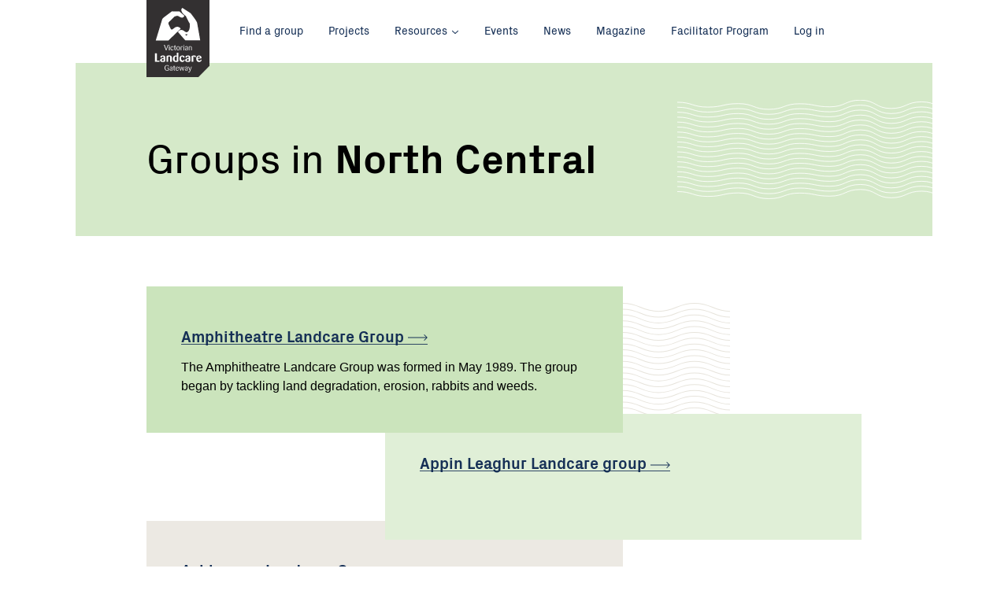

--- FILE ---
content_type: text/html; charset=utf-8
request_url: https://www.landcarevic.org.au/groups/northcentral/
body_size: 18511
content:
<!--[if lte IE 8]>      <html class="  no-js ie lt-ie10 lt-ie9 no-mediaqueries"> <![endif]-->
<!--[if IE 9]>          <html class="  no-js ie lt-ie10"> <![endif]-->
<!--[if gte IE 9]>      <html class="  no-js ie"> <![endif]-->
<!--[if !IE]> -->       <html lang="en" class="  no-js"><!-- <![endif]-->
<head>
    <base href="/" />
    <meta charset="utf-8">
    <meta http-equiv="x-ua-compatible" content="ie=edge">
    <meta name="viewport" content="width=device-width, initial-scale=1.0">

    <title>North Central &mdash; Victorian Landcare Gateway</title>

    <meta name="generator" content="SilverStripe - http://silverstripe.org" />
<meta http-equiv="Content-type" content="text/html; charset=utf-8" />

    <meta name="og:title" content="North Central" />
<meta name="og:type" content="website" />
<meta name="og:url" content="https://www.landcarevic.org.au/groups/northcentral/" />
<meta name="og:locale" content="en_AU" />
<meta name="og:site_name" content="Victorian Landcare Gateway" />


    <link rel="stylesheet" media="screen" href="/themes/landcare/styles/screen.vpuY3HuiNeHsSw0plA7X3g.css">
    <link rel="stylesheet" media="print" href="/themes/landcare/styles/print.vbI8iT8dRdVNvLeGZtz1g.css">
    <link rel="apple-touch-icon" sizes="72x72" href="/themes/landcare/images/favicons/apple-touch-icon.vHhNLCd1cj4Et5l1WvhSA.png">
<link rel="icon" type="image/png" href="/themes/landcare/images/favicons/favicon-32x32.vbBUkwhkJRwg9ZM0pLdYxXQ.png" sizes="32x32">
<link rel="icon" type="image/png" href="/themes/landcare/images/favicons/favicon-16x16.vlNUjUzZpSwIcx4jJW2cQ.png" sizes="16x16">
<link rel="manifest" href="/themes/landcare/images/favicons/manifest.json">
<link rel="mask-icon" href="/themes/landcare/images/favicons/safari-pinned-tab.vAVSY9i29tzWmLPgYiwMcVg.svg" color="#163056">
<link rel="shortcut icon" href="/themes/landcare/images/favicons/favicon.vMhWflLiQo13qFWfJyIlssA.ico">
<meta name="msapplication-config" content="/themes/landcare/images/favicons/browserconfig.vFVdS7ikSpf4EEj66inlg.xml">
<meta name="theme-color" content="#ffffff">


    
    
<link rel="preload" href="/themes/landcare/styles/webfonts.vrjqGWjui3D8fbcEqTcAsMg.css" as="style" onload="this.rel='stylesheet'">
<noscript><link rel="stylesheet" href="/themes/landcare/styles/webfonts.vrjqGWjui3D8fbcEqTcAsMg.css"></noscript>
<script>
!function(e){"use strict";var t=function(t,n,r){function o(e){return i.body?e():void setTimeout(function(){o(e)})}function a(){d.addEventListener&&d.removeEventListener("load",a),d.media=r||"all"}var l,i=e.document,d=i.createElement("link");if(n)l=n;else{var s=(i.body||i.getElementsByTagName("head")[0]).childNodes;l=s[s.length-1]}var u=i.styleSheets;d.rel="stylesheet",d.href=t,d.media="only x",o(function(){l.parentNode.insertBefore(d,n?l:l.nextSibling)});var f=function(e){for(var t=d.href,n=u.length;n--;)if(u[n].href===t)return e();setTimeout(function(){f(e)})};return d.addEventListener&&d.addEventListener("load",a),d.onloadcssdefined=f,f(a),d};"undefined"!=typeof exports?exports.loadCSS=t:e.loadCSS=t}("undefined"!=typeof global?global:this),function(e){if(e.loadCSS){var t=loadCSS.relpreload={};if(t.support=function(){try{return e.document.createElement("link").relList.supports("preload")}catch(t){return!1}},t.poly=function(){for(var t=e.document.getElementsByTagName("link"),n=0;n<t.length;n++){var r=t[n];"preload"===r.rel&&"style"===r.getAttribute("as")&&(e.loadCSS(r.href,r),r.rel=null)}},!t.support()){t.poly();var n=e.setInterval(t.poly,300);e.addEventListener&&e.addEventListener("load",function(){e.clearInterval(n)}),e.attachEvent&&e.attachEvent("onload",function(){e.clearInterval(n)})}}}(this);
</script>

    

    <script src="/themes/landcare/scripts/modernizr.vVFlNmOjET5t2i4VRjNYrEg.js"></script>
    
</head>


<body id="top" class="url-northcentral template-regionpage ">
    
<script>
    (function(i,s,o,g,r,a,m){i['GoogleAnalyticsObject']=r;i[r]=i[r]||function(){
                (i[r].q=i[r].q||[]).push(arguments)},i[r].l=1*new Date();a=s.createElement(o),
            m=s.getElementsByTagName(o)[0];a.async=1;a.src=g;m.parentNode.insertBefore(a,m)
    })(window,document,'script','https://www.google-analytics.com/analytics.js','ga');

    ga('create', 'UA-389700-4', 'auto');
    ga('set', 'dimension1', 'RegionPage');
    ga('send', 'pageview');

</script>


    <!--[if lt IE 10]>
<div class="banner banner_warning">
    <div class="banner__inner">
        <div class="row">
            <div class="medium-12 columns">
                <p class="banner__content"><span class="row columns"><span class="icon icon_error">
    <svg title="error">
        <use xlink:href="/themes/landcare/images/icon-sprite.svg#icon-error"></use>
    </svg>
</span>

 You are using an <strong>outdated</strong> browser. Please <a href="http://browsehappy.com/">upgrade your browser</a> to improve your experience.</span></p>
            </div>
        </div>
    </div>
</div>
<![endif]-->

    

    
        
    


    
    
<a class="show-on-focus button skip-link" href="#page-title">Skip to Content</a>

    <div class="site-logo">
    <div class="site-logo__container">
        <h1 class="site-logo__title">
            <a href="/"><img src="/themes/landcare/images/logo-landcare-victoria.svg" alt="Landcare Victoria"></a>
        </h1>
    </div>
</div>


    <div class="off-canvas-wrapper">
        <div class="off-canvas-wrapper-inner" data-off-canvas-wrapper>
            
            <div class="off-canvas position-left" id="offCanvasLeft" data-position="left" data-off-canvas>
                <nav>
    <h2 class="show-for-sr">Main menu</h2>

    

    <ul class="menu menu_vertical menu_primary">
        
            <li><a href="/" title="Home">Home</a></li>
        
        
            
                <li class="link">
                    <a href="/groups/" title="Find a group" class="">Find a group</a>

                    
                </li>
            
                <li class="link">
                    <a href="/projects/" title="Projects" class="">Projects</a>

                    
                </li>
            
                <li class="link">
                    <a href="/resources/" title="Resources" class="has_sub">Resources</a>

                    
                        <ul class="sub_menu">
                            <li><a href="/resources/">General</a></li>
                            <li><a href="/resources/victorian-landcare-training/">Training</a></li>
                        </ul>
                    
                </li>
            
                <li class="link">
                    <a href="/events/" title="Events" class="">Events</a>

                    
                </li>
            
                <li class="link">
                    <a href="/state-government-news/" title="News" class="">News</a>

                    
                </li>
            
                <li class="link">
                    <a href="/landcare-magazine/" title="Magazine" class="">Magazine</a>

                    
                </li>
            
                <li class="link">
                    <a href="/victorian-landcare-facilitator-program/" title=" Victorian Landcare Facilitator Program " class="">Facilitator Program </a>

                    
                </li>
            
        
        
    </ul>

    
        <ul class="menu menu_vertical">
            
                
                    <li class="link"><a href="/home/what-is-landcare/" title="What is Landcare?">What is Landcare?</a></li>
                
                    <li class="link"><a href="/home/our-partners/" title="Our partners">Our partners</a></li>
                
            
            
                <li><a href="/Security/login?BackURL=%2Fgroups%2Fnorthcentral%2F" title="Access to your account">Log in</a></li>
            
        </ul>
        <button class="close-button" aria-label="Close menu" type="button" data-close>
            <span aria-hidden="true">&times;</span> Close
        </button>

    
</nav>

            </div>

            
            <div class="off-canvas-content" data-off-canvas-content>
                <div class="page">

                    <div class="top-bar">
    <div class="row columns">
        <!-- mobile toggle for offcanvas navigation -->
        <div class="top-bar-left hide-for-large">
            <button class="menu-toggle" type="button" data-open="offCanvasLeft"><span class="menu-toggle__icon"></span> Menu</button>
        </div>

        <!-- top-bar menu for 'large' and up -->
        <div class="top-bar-left show-for-large">
            <nav>
    <h2 class="show-for-sr">Main menu</h2>

    

    <ul class="menu">
        
        
            
                <li class="link">
                    <a href="/groups/" title="Find a group" class="">Find a group</a>

                    
                </li>
            
                <li class="link">
                    <a href="/projects/" title="Projects" class="">Projects</a>

                    
                </li>
            
                <li class="link">
                    <a href="/resources/" title="Resources" class="has_sub">Resources</a>

                    
                        <ul class="sub_menu">
                            <li><a href="/resources/">General</a></li>
                            <li><a href="/resources/victorian-landcare-training/">Training</a></li>
                        </ul>
                    
                </li>
            
                <li class="link">
                    <a href="/events/" title="Events" class="">Events</a>

                    
                </li>
            
                <li class="link">
                    <a href="/state-government-news/" title="News" class="">News</a>

                    
                </li>
            
                <li class="link">
                    <a href="/landcare-magazine/" title="Magazine" class="">Magazine</a>

                    
                </li>
            
                <li class="link">
                    <a href="/victorian-landcare-facilitator-program/" title=" Victorian Landcare Facilitator Program " class="">Facilitator Program </a>

                    
                </li>
            
        
        
        <div class="menu_right">

            
                <li ><a href="/Security/login?BackURL=%2Fgroups%2Fnorthcentral%2F" title="Access to your account">Log in</a></li>
            
        </div>


        
    </ul>

    
</nav>

        </div>
    </div>
</div>



                    
<header class="header header_search header_explore-regionpage ">
    <div class="row">
        <div class="columns medium-9 large-8">
            
            
                <h1 id="page-title">Groups in<strong> North Central</strong></h1>
            
            
                <p class="h3">
                    
                    
                </p>
            
        </div>
    </div>

    
</header>


<div class="content content_top-short">
     
    
    <div class="row">
        <div class="large-7 medium-9 columns">
            
        </div>
    </div>

    <div class="row columns">
        
            
            

            


    
    <div id="groups" class="listing listing_search listing__item-" data-offsetlist>
        
            




    

    <div class="listing__item listing__item_text" data-title="Amphitheatre Landcare Group" data-id="599" data-type="GroupPage" data-lat="-37.255644" data-lng="143.364768">
        <p class="h5 hide">
            
            <strong class="hide" data-navigator-distance></strong>
        </p>
        <h3><a href="/groups/northcentral/amphitheatre/">Amphitheatre Landcare <span class="nowrap">Group <span class="icon icon_arrow-small">
    <svg title="arrow-small">
        <use xlink:href="/themes/landcare/images/icon-sprite.svg#icon-arrow-small"></use>
    </svg>
</span>

</span>
</a></h3>
        
            <p>The Amphitheatre Landcare Group was formed in May 1989. The group began by tackling land degradation, erosion, rabbits and weeds.</p>
        
        

    </div>







        
            




    

    <div class="listing__item listing__item_text" data-title="Appin Leaghur Landcare group" data-id="9032" data-type="GroupPage" data-lat="-35.8847165" data-lng="143.8522489">
        <p class="h5 hide">
            
            <strong class="hide" data-navigator-distance></strong>
        </p>
        <h3><a href="/groups/northcentral/appin-leaghur-landcare-group/">Appin Leaghur Landcare <span class="nowrap">group <span class="icon icon_arrow-small">
    <svg title="arrow-small">
        <use xlink:href="/themes/landcare/images/icon-sprite.svg#icon-arrow-small"></use>
    </svg>
</span>

</span>
</a></h3>
        
        

    </div>







        
            




    

    <div class="listing__item listing__item_text" data-title="Ashbourne Landcare Group" data-id="601" data-type="GroupPage" data-lat="-37.370156227043" data-lng="144.455678566">
        <p class="h5 hide">
            
            <strong class="hide" data-navigator-distance></strong>
        </p>
        <h3><a href="/groups/northcentral/ashbourne/">Ashbourne Landcare <span class="nowrap">Group <span class="icon icon_arrow-small">
    <svg title="arrow-small">
        <use xlink:href="/themes/landcare/images/icon-sprite.svg#icon-arrow-small"></use>
    </svg>
</span>

</span>
</a></h3>
        
            <p>The Ashbourne Landcare area is bounded by the Woodend-Tylden Road in the North, Harpers Road on the East, Falloons Road...</p>
        
        

    </div>







        
            




    

    <div class="listing__item listing__item_text" data-title="Avoca and District Landcare" data-id="8150" data-type="GroupPage" data-lat="-37.088056" data-lng="143.473889">
        <p class="h5 hide">
            
            <strong class="hide" data-navigator-distance></strong>
        </p>
        <h3><a href="/groups/northcentral/avoca-and-district-landcare/">Avoca and District <span class="nowrap">Landcare <span class="icon icon_arrow-small">
    <svg title="arrow-small">
        <use xlink:href="/themes/landcare/images/icon-sprite.svg#icon-arrow-small"></use>
    </svg>
</span>

</span>
</a></h3>
        
        

    </div>







        
            




    

    <div class="listing__item listing__item_text" data-title="Avon Plains Banyena Landcare Group" data-id="603" data-type="GroupPage" data-lat="-36.5508207" data-lng="142.9246631">
        <p class="h5 hide">
            
            <strong class="hide" data-navigator-distance></strong>
        </p>
        <h3><a href="/groups/northcentral/avon-banyena/">Avon Plains Banyena Landcare <span class="nowrap">Group <span class="icon icon_arrow-small">
    <svg title="arrow-small">
        <use xlink:href="/themes/landcare/images/icon-sprite.svg#icon-arrow-small"></use>
    </svg>
</span>

</span>
</a></h3>
        
            <p>Purpose To enhance the natural environment and increase the community enjoyment whilst supporting our agricultural base.</p>
        
        

    </div>







        
            




    

    <div class="listing__item listing__item_text" data-title="Axe Creek Catchment Landcare Group" data-id="605" data-type="GroupPage" data-lat="-36.8363648" data-lng="144.3938706">
        <p class="h5 hide">
            
            <strong class="hide" data-navigator-distance></strong>
        </p>
        <h3><a href="/groups/northcentral/axe-ck/">Axe Creek Catchment Landcare <span class="nowrap">Group <span class="icon icon_arrow-small">
    <svg title="arrow-small">
        <use xlink:href="/themes/landcare/images/icon-sprite.svg#icon-arrow-small"></use>
    </svg>
</span>

</span>
</a></h3>
        
            <p>Axe Creek Landcare Group encourage a community-wide, cooperative, multi-disciplinary approach to caring for the land.</p>
        
        

    </div>







        
            




    

    <div class="listing__item listing__item_text" data-title="Bald Hills Creswick Landcare Group" data-id="609" data-type="GroupPage" data-lat="-37.422272848333" data-lng="143.89210217944">
        <p class="h5 hide">
            
            <strong class="hide" data-navigator-distance></strong>
        </p>
        <h3><a href="/groups/northcentral/bald-hills-creswick-landcare-group/">Bald Hills Creswick Landcare <span class="nowrap">Group <span class="icon icon_arrow-small">
    <svg title="arrow-small">
        <use xlink:href="/themes/landcare/images/icon-sprite.svg#icon-arrow-small"></use>
    </svg>
</span>

</span>
</a></h3>
        
            <p>Bald Hills Creswick Landcare Group - Our community group has been eradicating weeds and planting native trees in the area...</p>
        
        

    </div>







        
            




    

    <div class="listing__item listing__item_text" data-title="Barapa Land &amp; Water Landcare Group" data-id="9556" data-type="GroupPage" data-lat="-37.813611" data-lng="144.963056">
        <p class="h5 hide">
            
            <strong class="hide" data-navigator-distance></strong>
        </p>
        <h3><a href="/groups/northcentral/barapa-land-and-water-landcare-group-2/">Barapa Land &amp; Water Landcare <span class="nowrap">Group <span class="icon icon_arrow-small">
    <svg title="arrow-small">
        <use xlink:href="/themes/landcare/images/icon-sprite.svg#icon-arrow-small"></use>
    </svg>
</span>

</span>
</a></h3>
        
        

    </div>







        
            




    

    <div class="listing__item listing__item_text" data-title="Barapa Land and Water Landcare Group" data-id="8167" data-type="GroupPage" data-lat="-35.968589829464" data-lng="143.92484799219">
        <p class="h5 hide">
            
            <strong class="hide" data-navigator-distance></strong>
        </p>
        <h3><a href="/groups/northcentral/barapa-land-and-water-landcare-group/">Barapa Land and Water Landcare <span class="nowrap">Group <span class="icon icon_arrow-small">
    <svg title="arrow-small">
        <use xlink:href="/themes/landcare/images/icon-sprite.svg#icon-arrow-small"></use>
    </svg>
</span>

</span>
</a></h3>
        
            <p>Ensuring Barapa Barapa Traditional Owners have an opportunity to work on the land helping preserve, protect and maintain Lands and...</p>
        
        

    </div>







        
            




    

    <div class="listing__item listing__item_text" data-title="Baringhup Landcare Group" data-id="634" data-type="GroupPage" data-lat="-36.9294230909" data-lng="143.917520909">
        <p class="h5 hide">
            
            <strong class="hide" data-navigator-distance></strong>
        </p>
        <h3><a href="/groups/northcentral/baringhup/">Baringhup Landcare <span class="nowrap">Group <span class="icon icon_arrow-small">
    <svg title="arrow-small">
        <use xlink:href="/themes/landcare/images/icon-sprite.svg#icon-arrow-small"></use>
    </svg>
</span>

</span>
</a></h3>
        
            <p>• To promote awareness in the Baringhup community of the sensitivity of the environment and its associated problems • To...</p>
        
        

    </div>







        
            




    

    <div class="listing__item listing__item_text" data-title="Barkers Creek Landcare and Wildlife Group" data-id="635" data-type="GroupPage" data-lat="-37.0060241667" data-lng="144.221393333">
        <p class="h5 hide">
            
            <strong class="hide" data-navigator-distance></strong>
        </p>
        <h3><a href="/groups/northcentral/barkers-ck/">Barkers Creek Landcare and Wildlife <span class="nowrap">Group <span class="icon icon_arrow-small">
    <svg title="arrow-small">
        <use xlink:href="/themes/landcare/images/icon-sprite.svg#icon-arrow-small"></use>
    </svg>
</span>

</span>
</a></h3>
        
        

    </div>







        
            




    

    <div class="listing__item listing__item_text" data-title="Baynton Sidonia Landcare" data-id="8399" data-type="GroupPage" data-lat="-37.1661839" data-lng="144.6996603">
        <p class="h5 hide">
            
            <strong class="hide" data-navigator-distance></strong>
        </p>
        <h3><a href="/groups/northcentral/baynton-sidonia-landcare/">Baynton Sidonia <span class="nowrap">Landcare <span class="icon icon_arrow-small">
    <svg title="arrow-small">
        <use xlink:href="/themes/landcare/images/icon-sprite.svg#icon-arrow-small"></use>
    </svg>
</span>

</span>
</a></h3>
        
            <p>Many people who live adjoining this area are members of their local Landcare group, as well as Baynton–Sidonia.</p>
        
        

    </div>







        
            




    

    <div class="listing__item listing__item_text" data-title="Bendigo Creek Floodplain Group" data-id="640" data-type="GroupPage" data-lat="-37.813611" data-lng="144.963056">
        <p class="h5 hide">
            
            <strong class="hide" data-navigator-distance></strong>
        </p>
        <h3><a href="/groups/northcentral/bendigo-ck/">Bendigo Creek Floodplain <span class="nowrap">Group <span class="icon icon_arrow-small">
    <svg title="arrow-small">
        <use xlink:href="/themes/landcare/images/icon-sprite.svg#icon-arrow-small"></use>
    </svg>
</span>

</span>
</a></h3>
        
        

    </div>







        
            




    

    <div class="listing__item listing__item_text" data-title="Bendigo Creek Platypus Project" data-id="8168" data-type="GroupPage" data-lat="-37.813611" data-lng="144.963056">
        <p class="h5 hide">
            
            <strong class="hide" data-navigator-distance></strong>
        </p>
        <h3><a href="/groups/northcentral/bendigo-creek-platypus-project/">Bendigo Creek Platypus <span class="nowrap">Project <span class="icon icon_arrow-small">
    <svg title="arrow-small">
        <use xlink:href="/themes/landcare/images/icon-sprite.svg#icon-arrow-small"></use>
    </svg>
</span>

</span>
</a></h3>
        
            <p>The Bendigo Creek Platypus Project is a community based action group working to assess, protect, create and improve the integrity...</p>
        
        

    </div>







        
            




    

    <div class="listing__item listing__item_text" data-title="Bendigo Field Naturalists Club" data-id="641" data-type="GroupPage" data-lat="-37.813611" data-lng="144.963056">
        <p class="h5 hide">
            
            <strong class="hide" data-navigator-distance></strong>
        </p>
        <h3><a href="/groups/northcentral/bendigo-field-nat/">Bendigo Field Naturalists <span class="nowrap">Club <span class="icon icon_arrow-small">
    <svg title="arrow-small">
        <use xlink:href="/themes/landcare/images/icon-sprite.svg#icon-arrow-small"></use>
    </svg>
</span>

</span>
</a></h3>
        
        

    </div>







        
            




    

    <div class="listing__item listing__item_text" data-title="Blampied Kooroocheang Consortium of Landcare Groups" data-id="6418" data-type="NetworkPage" data-lat="-37.2916777" data-lng="144.0228493">
        <p class="h5 hide">
            
            <strong class="hide" data-navigator-distance></strong>
        </p>
        <h3><a href="/groups/northcentral/blampied-kooroocheang-consortium-of-landcare-groups/">Blampied Kooroocheang Consortium of Landcare <span class="nowrap">Groups <span class="icon icon_arrow-small">
    <svg title="arrow-small">
        <use xlink:href="/themes/landcare/images/icon-sprite.svg#icon-arrow-small"></use>
    </svg>
</span>

</span>
</a></h3>
        
        

    </div>







        
            




    

    <div class="listing__item listing__item_text" data-title="Blampied Kooroocheang Landcare Group" data-id="646" data-type="GroupPage" data-lat="-37.349026" data-lng="144.00697134375">
        <p class="h5 hide">
            
            <strong class="hide" data-navigator-distance></strong>
        </p>
        <h3><a href="/groups/northcentral/blampied-kooroocheang/">Blampied Kooroocheang Landcare <span class="nowrap">Group <span class="icon icon_arrow-small">
    <svg title="arrow-small">
        <use xlink:href="/themes/landcare/images/icon-sprite.svg#icon-arrow-small"></use>
    </svg>
</span>

</span>
</a></h3>
        
            <p>Blampied Korroocheang Landcare Group Incorporated The Blampied Korroocheang Landcare Group started in 1986 and encompasses the areas of Blampied, Mt...</p>
        
        

    </div>







        
            




    

    <div class="listing__item listing__item_text" data-title="Buloke and Northern Grampians Landcare Network" data-id="648" data-type="NetworkPage" data-lat="-36.5045216495" data-lng="143.20921299">
        <p class="h5 hide">
            
            <strong class="hide" data-navigator-distance></strong>
        </p>
        <h3><a href="/groups/northcentral/bngn/">Buloke and Northern Grampians Landcare <span class="nowrap">Network <span class="icon icon_arrow-small">
    <svg title="arrow-small">
        <use xlink:href="/themes/landcare/images/icon-sprite.svg#icon-arrow-small"></use>
    </svg>
</span>

</span>
</a></h3>
        
            <p>The Buloke and Northern Grampians Landcare Network supports 20 Landcare groups across the Shires of Buloke and Northern Grampians that...</p>
        
        

    </div>







        
            




    

    <div class="listing__item listing__item_text" data-title="Callawadda Landcare Group" data-id="685" data-type="GroupPage" data-lat="-36.817237669283" data-lng="142.80496644443">
        <p class="h5 hide">
            
            <strong class="hide" data-navigator-distance></strong>
        </p>
        <h3><a href="/groups/northcentral/callawadda/">Callawadda Landcare <span class="nowrap">Group <span class="icon icon_arrow-small">
    <svg title="arrow-small">
        <use xlink:href="/themes/landcare/images/icon-sprite.svg#icon-arrow-small"></use>
    </svg>
</span>

</span>
</a></h3>
        
            <p>Strategic revegetation, remnant protection, River health (Richardson River); weeds. </p>
        
        

    </div>







        
            




    

    <div class="listing__item listing__item_text" data-title="Campaspe River and Land Management Group" data-id="689" data-type="GroupPage" data-lat="-37.239039440946" data-lng="144.48000398171">
        <p class="h5 hide">
            
            <strong class="hide" data-navigator-distance></strong>
        </p>
        <h3><a href="/groups/northcentral/campaspe-river/">Campaspe River and Land Management <span class="nowrap">Group <span class="icon icon_arrow-small">
    <svg title="arrow-small">
        <use xlink:href="/themes/landcare/images/icon-sprite.svg#icon-arrow-small"></use>
    </svg>
</span>

</span>
</a></h3>
        
        

    </div>







        
            




    

    <div class="listing__item listing__item_text" data-title="Campaspe River Reserve Committee" data-id="6507" data-type="GroupPage" data-lat="-36.358313420698" data-lng="144.70585099004">
        <p class="h5 hide">
            
            <strong class="hide" data-navigator-distance></strong>
        </p>
        <h3><a href="/groups/northcentral/campaspe-river-reserve-committee/">Campaspe River Reserve <span class="nowrap">Committee <span class="icon icon_arrow-small">
    <svg title="arrow-small">
        <use xlink:href="/themes/landcare/images/icon-sprite.svg#icon-arrow-small"></use>
    </svg>
</span>

</span>
</a></h3>
        
        

    </div>







        
            




    

    <div class="listing__item listing__item_text" data-title="Campaspe Valley Landcare Group" data-id="688" data-type="GroupPage" data-lat="-37.0533806452" data-lng="144.530447419">
        <p class="h5 hide">
            
            <strong class="hide" data-navigator-distance></strong>
        </p>
        <h3><a href="/groups/northcentral/campaspe-valley/">Campaspe Valley Landcare <span class="nowrap">Group <span class="icon icon_arrow-small">
    <svg title="arrow-small">
        <use xlink:href="/themes/landcare/images/icon-sprite.svg#icon-arrow-small"></use>
    </svg>
</span>

</span>
</a></h3>
        
            <p>The Campaspe Valley Landcare Group is within the area between the lower reaches of the Coliban and Campaspe Rivers leading...</p>
        
        

    </div>







        
            




    

    <div class="listing__item listing__item_text" data-title="Canary Island Landcare" data-id="9600" data-type="GroupPage" data-lat="-36.0104707" data-lng="143.8733361">
        <p class="h5 hide">
            
            <strong class="hide" data-navigator-distance></strong>
        </p>
        <h3><a href="/groups/northcentral/canary-island-landcare/">Canary Island <span class="nowrap">Landcare <span class="icon icon_arrow-small">
    <svg title="arrow-small">
        <use xlink:href="/themes/landcare/images/icon-sprite.svg#icon-arrow-small"></use>
    </svg>
</span>

</span>
</a></h3>
        
        

    </div>







        
            




    

    <div class="listing__item listing__item_text" data-title="Carapooee Landcare Group" data-id="692" data-type="GroupPage" data-lat="-36.6927136842" data-lng="143.286481053">
        <p class="h5 hide">
            
            <strong class="hide" data-navigator-distance></strong>
        </p>
        <h3><a href="/groups/northcentral/carapooee/">Carapooee Landcare <span class="nowrap">Group <span class="icon icon_arrow-small">
    <svg title="arrow-small">
        <use xlink:href="/themes/landcare/images/icon-sprite.svg#icon-arrow-small"></use>
    </svg>
</span>

</span>
</a></h3>
        
            <p>Our group in interested in Biodiversity conservation; threatened species; strategic revegetation; weed control; vertebrate pest control.</p>
        
        

    </div>







        
            




    

    <div class="listing__item listing__item_text" data-title="Castlemaine Field Naturalists Club" data-id="729" data-type="GroupPage" data-lat="-37.058136" data-lng="144.2185006">
        <p class="h5 hide">
            
            <strong class="hide" data-navigator-distance></strong>
        </p>
        <h3><a href="/groups/northcentral/castlemaine-field-nats/">Castlemaine Field Naturalists <span class="nowrap">Club <span class="icon icon_arrow-small">
    <svg title="arrow-small">
        <use xlink:href="/themes/landcare/images/icon-sprite.svg#icon-arrow-small"></use>
    </svg>
</span>

</span>
</a></h3>
        
        

    </div>







        
            




    

    <div class="listing__item listing__item_text" data-title="Castlemaine Landcare Group" data-id="694" data-type="GroupPage" data-lat="-37.0706272727" data-lng="144.223479091">
        <p class="h5 hide">
            
            <strong class="hide" data-navigator-distance></strong>
        </p>
        <h3><a href="/groups/northcentral/castlemaine/">Castlemaine Landcare <span class="nowrap">Group <span class="icon icon_arrow-small">
    <svg title="arrow-small">
        <use xlink:href="/themes/landcare/images/icon-sprite.svg#icon-arrow-small"></use>
    </svg>
</span>

</span>
</a></h3>
        
            <p>Castlemaine Landcare Group welcomes visitors and new members.  Formed in 2002, the group's primary focus is on restoring the natural...</p>
        
        

    </div>







        
            




    

    <div class="listing__item listing__item_text" data-title="Charlton Landcare" data-id="730" data-type="GroupPage" data-lat="-36.24596488728" data-lng="143.35355892969">
        <p class="h5 hide">
            
            <strong class="hide" data-navigator-distance></strong>
        </p>
        <h3><a href="/groups/northcentral/charlton/">Charlton <span class="nowrap">Landcare <span class="icon icon_arrow-small">
    <svg title="arrow-small">
        <use xlink:href="/themes/landcare/images/icon-sprite.svg#icon-arrow-small"></use>
    </svg>
</span>

</span>
</a></h3>
        
        

    </div>







        
            




    

    <div class="listing__item listing__item_text" data-title="Clunes Landcare Group" data-id="733" data-type="GroupPage" data-lat="-37.329942304717" data-lng="143.79454248604">
        <p class="h5 hide">
            
            <strong class="hide" data-navigator-distance></strong>
        </p>
        <h3><a href="/groups/northcentral/clunes/">Clunes Landcare <span class="nowrap">Group <span class="icon icon_arrow-small">
    <svg title="arrow-small">
        <use xlink:href="/themes/landcare/images/icon-sprite.svg#icon-arrow-small"></use>
    </svg>
</span>

</span>
</a></h3>
        
        

    </div>







        
            




    

    <div class="listing__item listing__item_text" data-title="Connecting Country Network" data-id="738" data-type="NetworkPage" data-lat="-37.058136" data-lng="144.2185006">
        <p class="h5 hide">
            
            <strong class="hide" data-navigator-distance></strong>
        </p>
        <h3><a href="/groups/northcentral/connecting-country-1/">Connecting Country <span class="nowrap">Network <span class="icon icon_arrow-small">
    <svg title="arrow-small">
        <use xlink:href="/themes/landcare/images/icon-sprite.svg#icon-arrow-small"></use>
    </svg>
</span>

</span>
</a></h3>
        
            <p>Connecting Country is a community-operated not-for-profit organisation working to restore and enhance biodiversity and improve the productive natural environment across...</p>
        
        

    </div>







        
            




    

    <div class="listing__item listing__item_text" data-title="Donald and District Landcare Group" data-id="741" data-type="GroupPage" data-lat="-36.365827037" data-lng="142.951224074">
        <p class="h5 hide">
            
            <strong class="hide" data-navigator-distance></strong>
        </p>
        <h3><a href="/groups/northcentral/donald-district/">Donald and District Landcare <span class="nowrap">Group <span class="icon icon_arrow-small">
    <svg title="arrow-small">
        <use xlink:href="/themes/landcare/images/icon-sprite.svg#icon-arrow-small"></use>
    </svg>
</span>

</span>
</a></h3>
        
            <p>Donald and District Landcare Group is keen to support farmers and townspeople in projects such as revegetation of roadsides, salinity...</p>
        
        

    </div>







        
            




    

    <div class="listing__item listing__item_text" data-title="East Loddon Landcare" data-id="9601" data-type="GroupPage" data-lat="-37.813611" data-lng="144.963056">
        <p class="h5 hide">
            
            <strong class="hide" data-navigator-distance></strong>
        </p>
        <h3><a href="/groups/northcentral/east-loddon-landcare/">East Loddon <span class="nowrap">Landcare <span class="icon icon_arrow-small">
    <svg title="arrow-small">
        <use xlink:href="/themes/landcare/images/icon-sprite.svg#icon-arrow-small"></use>
    </svg>
</span>

</span>
</a></h3>
        
        

    </div>







        
            




    

    <div class="listing__item listing__item_text" data-title="Eddington Landcare Group" data-id="746" data-type="GroupPage" data-lat="-36.882828" data-lng="143.858912">
        <p class="h5 hide">
            
            <strong class="hide" data-navigator-distance></strong>
        </p>
        <h3><a href="/groups/northcentral/eddington/">Eddington Landcare <span class="nowrap">Group <span class="icon icon_arrow-small">
    <svg title="arrow-small">
        <use xlink:href="/themes/landcare/images/icon-sprite.svg#icon-arrow-small"></use>
    </svg>
</span>

</span>
</a></h3>
        
            <p>Eddington Landcare Group was officially launched as part of the Australia Day celebrations 2010.</p>
        
        

    </div>







        
            




    

    <div class="listing__item listing__item_text" data-title="Elphinstone Land Management Association" data-id="747" data-type="GroupPage" data-lat="-37.0998641176" data-lng="144.311696471">
        <p class="h5 hide">
            
            <strong class="hide" data-navigator-distance></strong>
        </p>
        <h3><a href="/groups/northcentral/elphinstone/">Elphinstone Land Management <span class="nowrap">Association <span class="icon icon_arrow-small">
    <svg title="arrow-small">
        <use xlink:href="/themes/landcare/images/icon-sprite.svg#icon-arrow-small"></use>
    </svg>
</span>

</span>
</a></h3>
        
            <p>The Elphinstone Land Management Association is known as E.L.M.A.</p>
        
        

    </div>







        
            




    

    <div class="listing__item listing__item_text" data-title="Emu Landcare Group" data-id="748" data-type="GroupPage" data-lat="-36.744966891518" data-lng="143.41947689844">
        <p class="h5 hide">
            
            <strong class="hide" data-navigator-distance></strong>
        </p>
        <h3><a href="/groups/northcentral/emu/">Emu Landcare <span class="nowrap">Group <span class="icon icon_arrow-small">
    <svg title="arrow-small">
        <use xlink:href="/themes/landcare/images/icon-sprite.svg#icon-arrow-small"></use>
    </svg>
</span>

</span>
</a></h3>
        
            <p>Emu Landcare Group</p>
        
        

    </div>







        
            




    

    <div class="listing__item listing__item_text" data-title="Fairley Bael Bael - Sandhill Lake Landcare" data-id="9602" data-type="GroupPage" data-lat="-35.735284894453" data-lng="143.80770730259">
        <p class="h5 hide">
            
            <strong class="hide" data-navigator-distance></strong>
        </p>
        <h3><a href="/groups/northcentral/fairley-bael-bael-sandhill-lake-landcare/">Fairley Bael Bael - Sandhill Lake <span class="nowrap">Landcare <span class="icon icon_arrow-small">
    <svg title="arrow-small">
        <use xlink:href="/themes/landcare/images/icon-sprite.svg#icon-arrow-small"></use>
    </svg>
</span>

</span>
</a></h3>
        
        

    </div>







        
            




    

    <div class="listing__item listing__item_text" data-title="Fairley Bael Bael Sandhill Lake Landcare Group" data-id="750" data-type="GroupPage" data-lat="-35.699078635801" data-lng="143.78475674261">
        <p class="h5 hide">
            
            <strong class="hide" data-navigator-distance></strong>
        </p>
        <h3><a href="/groups/northcentral/fairley-bael-bael-sandhill-lake-landcare-group/">Fairley Bael Bael Sandhill Lake Landcare <span class="nowrap">Group <span class="icon icon_arrow-small">
    <svg title="arrow-small">
        <use xlink:href="/themes/landcare/images/icon-sprite.svg#icon-arrow-small"></use>
    </svg>
</span>

</span>
</a></h3>
        
        

    </div>







        
            




    

    <div class="listing__item listing__item_text" data-title="Friends of Bald Hills Reserve" data-id="608" data-type="GroupPage" data-lat="-37.230046840325" data-lng="144.49726812731">
        <p class="h5 hide">
            
            <strong class="hide" data-navigator-distance></strong>
        </p>
        <h3><a href="/groups/northcentral/bald-hill/">Friends of Bald Hills <span class="nowrap">Reserve <span class="icon icon_arrow-small">
    <svg title="arrow-small">
        <use xlink:href="/themes/landcare/images/icon-sprite.svg#icon-arrow-small"></use>
    </svg>
</span>

</span>
</a></h3>
        
        

    </div>







        
            




    

    <div class="listing__item listing__item_text" data-title="Friends of Bealiba" data-id="639" data-type="GroupPage" data-lat="-36.793484" data-lng="143.54693">
        <p class="h5 hide">
            
            <strong class="hide" data-navigator-distance></strong>
        </p>
        <h3><a href="/groups/northcentral/bealiba/">Friends of <span class="nowrap">Bealiba <span class="icon icon_arrow-small">
    <svg title="arrow-small">
        <use xlink:href="/themes/landcare/images/icon-sprite.svg#icon-arrow-small"></use>
    </svg>
</span>

</span>
</a></h3>
        
            <p>BPA / Friends of Bealiba community group.&#13; Bealiba Progress Association (BPA) and Friends of Bealiba&#13; Vision: To build a good...</p>
        
        

    </div>







        
            




    

    <div class="listing__item listing__item_text" data-title="Friends of Black Hill Reserve" data-id="645" data-type="GroupPage" data-lat="-37.187915311051" data-lng="144.48742150535">
        <p class="h5 hide">
            
            <strong class="hide" data-navigator-distance></strong>
        </p>
        <h3><a href="/groups/northcentral/black-hill/">Friends of Black Hill <span class="nowrap">Reserve <span class="icon icon_arrow-small">
    <svg title="arrow-small">
        <use xlink:href="/themes/landcare/images/icon-sprite.svg#icon-arrow-small"></use>
    </svg>
</span>

</span>
</a></h3>
        
            <p>Black Hill Reserve Kyneton is a wonderful 260 acres of bush space, only an hours drive from the Melbourne CBD.</p>
        
        

    </div>







        
            




    

    <div class="listing__item listing__item_text" data-title="Friends of Box Ironbark Forests" data-id="752" data-type="GroupPage" data-lat="-37.063869" data-lng="144.217101">
        <p class="h5 hide">
            
            <strong class="hide" data-navigator-distance></strong>
        </p>
        <h3><a href="/groups/northcentral/fobif/">Friends of Box Ironbark <span class="nowrap">Forests <span class="icon icon_arrow-small">
    <svg title="arrow-small">
        <use xlink:href="/themes/landcare/images/icon-sprite.svg#icon-arrow-small"></use>
    </svg>
</span>

</span>
</a></h3>
        
            <p>The Friends of the Box-Ironbark Forests was formed to lobby for a Box-Ironbark National Park in 1998.</p>
        
        

    </div>







        
            




    

    <div class="listing__item listing__item_text" data-title="Friends of Campbells Creek" data-id="754" data-type="GroupPage" data-lat="-37.0777466667" data-lng="144.207867083">
        <p class="h5 hide">
            
            <strong class="hide" data-navigator-distance></strong>
        </p>
        <h3><a href="/groups/northcentral/focg/">Friends of Campbells <span class="nowrap">Creek <span class="icon icon_arrow-small">
    <svg title="arrow-small">
        <use xlink:href="/themes/landcare/images/icon-sprite.svg#icon-arrow-small"></use>
    </svg>
</span>

</span>
</a></h3>
        
            <p>All our information, including upcoming events is now at www.focc.org.au</p>
        
        

    </div>







        
            




    

    <div class="listing__item listing__item_text" data-title="Friends of Cornish Hill" data-id="9111" data-type="GroupPage" data-lat="0" data-lng="0">
        <p class="h5 hide">
            
            <strong class="hide" data-navigator-distance></strong>
        </p>
        <h3><a href="/groups/northcentral/friends-of-cornish-hill/">Friends of Cornish <span class="nowrap">Hill <span class="icon icon_arrow-small">
    <svg title="arrow-small">
        <use xlink:href="/themes/landcare/images/icon-sprite.svg#icon-arrow-small"></use>
    </svg>
</span>

</span>
</a></h3>
        
        

    </div>







        
            




    

    <div class="listing__item listing__item_text" data-title="Friends of Kalimna Park" data-id="901" data-type="GroupPage" data-lat="-37.063869" data-lng="144.217101">
        <p class="h5 hide">
            
            <strong class="hide" data-navigator-distance></strong>
        </p>
        <h3><a href="/groups/northcentral/kalimna-pk/">Friends of Kalimna <span class="nowrap">Park <span class="icon icon_arrow-small">
    <svg title="arrow-small">
        <use xlink:href="/themes/landcare/images/icon-sprite.svg#icon-arrow-small"></use>
    </svg>
</span>

</span>
</a></h3>
        
            <p>To view and download  a map of Kalimna Park showing park boundaries and all of the walking trails visit the...</p>
        
        

    </div>







        
            




    

    <div class="listing__item listing__item_text" data-title="Friends Of Kennington Reservoir" data-id="905" data-type="GroupPage" data-lat="-36.770678200853" data-lng="144.31159486671">
        <p class="h5 hide">
            
            <strong class="hide" data-navigator-distance></strong>
        </p>
        <h3><a href="/groups/northcentral/kennington/">Friends Of Kennington <span class="nowrap">Reservoir <span class="icon icon_arrow-small">
    <svg title="arrow-small">
        <use xlink:href="/themes/landcare/images/icon-sprite.svg#icon-arrow-small"></use>
    </svg>
</span>

</span>
</a></h3>
        
        

    </div>







        
            




    

    <div class="listing__item listing__item_text" data-title="Friends of Kooyoora" data-id="909" data-type="GroupPage" data-lat="-37.813611" data-lng="144.963056">
        <p class="h5 hide">
            
            <strong class="hide" data-navigator-distance></strong>
        </p>
        <h3><a href="/groups/northcentral/friends-of-kooyoora/">Friends of <span class="nowrap">Kooyoora <span class="icon icon_arrow-small">
    <svg title="arrow-small">
        <use xlink:href="/themes/landcare/images/icon-sprite.svg#icon-arrow-small"></use>
    </svg>
</span>

</span>
</a></h3>
        
            <p>The Friends of Kooyoora is a group of people with an interest in supporting the Kooyoora State Parks Victoria.</p>
        
        

    </div>







        
            




    

    <div class="listing__item listing__item_text" data-title="Friends of Mt Alexander Diggings" data-id="955" data-type="GroupPage" data-lat="0" data-lng="0">
        <p class="h5 hide">
            
            <strong class="hide" data-navigator-distance></strong>
        </p>
        <h3><a href="/groups/northcentral/mt-alexander-diggings/">Friends of Mt Alexander <span class="nowrap">Diggings <span class="icon icon_arrow-small">
    <svg title="arrow-small">
        <use xlink:href="/themes/landcare/images/icon-sprite.svg#icon-arrow-small"></use>
    </svg>
</span>

</span>
</a></h3>
        
        

    </div>







        
            




    

    <div class="listing__item listing__item_text" data-title="Friends of Riley Street Natural Reserve " data-id="9886" data-type="GroupPage" data-lat="-36.7470841" data-lng="144.3010563">
        <p class="h5 hide">
            
            <strong class="hide" data-navigator-distance></strong>
        </p>
        <h3><a href="/groups/northcentral/friends-of-riley-street-natural-reserve/">Friends of Riley Street Natural <span class="nowrap">Reserve <span class="icon icon_arrow-small">
    <svg title="arrow-small">
        <use xlink:href="/themes/landcare/images/icon-sprite.svg#icon-arrow-small"></use>
    </svg>
</span>

</span>
</a></h3>
        
            <p>Our Committee members are dedicated to making this once wasteland into a flourishing bush land.</p>
        
        

    </div>







        
            




    

    <div class="listing__item listing__item_text" data-title="Friends Of Terrick Terrick National Park" data-id="9603" data-type="GroupPage" data-lat="-37.813611" data-lng="144.963056">
        <p class="h5 hide">
            
            <strong class="hide" data-navigator-distance></strong>
        </p>
        <h3><a href="/groups/northcentral/friends-of-terrick-terrick-national-park/">Friends Of Terrick Terrick National <span class="nowrap">Park <span class="icon icon_arrow-small">
    <svg title="arrow-small">
        <use xlink:href="/themes/landcare/images/icon-sprite.svg#icon-arrow-small"></use>
    </svg>
</span>

</span>
</a></h3>
        
        

    </div>







        
            




    

    <div class="listing__item listing__item_text" data-title="Friends of the Bendigo Botanic Gardens" data-id="6509" data-type="GroupPage" data-lat="-36.723786804713" data-lng="144.30763374407">
        <p class="h5 hide">
            
            <strong class="hide" data-navigator-distance></strong>
        </p>
        <h3><a href="/groups/northcentral/friends-of-the-bendigo-botanic-gardens/">Friends of the Bendigo Botanic <span class="nowrap">Gardens <span class="icon icon_arrow-small">
    <svg title="arrow-small">
        <use xlink:href="/themes/landcare/images/icon-sprite.svg#icon-arrow-small"></use>
    </svg>
</span>

</span>
</a></h3>
        
        

    </div>







        
            




    

    <div class="listing__item listing__item_text" data-title="Friends of the Botanical Gardens" data-id="683" data-type="GroupPage" data-lat="0" data-lng="0">
        <p class="h5 hide">
            
            <strong class="hide" data-navigator-distance></strong>
        </p>
        <h3><a href="/groups/northcentral/botanical-gardens/">Friends of the Botanical <span class="nowrap">Gardens <span class="icon icon_arrow-small">
    <svg title="arrow-small">
        <use xlink:href="/themes/landcare/images/icon-sprite.svg#icon-arrow-small"></use>
    </svg>
</span>

</span>
</a></h3>
        
        

    </div>







        
            




    

    <div class="listing__item listing__item_text" data-title="Friends of Trentham Creeks and Reserves" data-id="9109" data-type="GroupPage" data-lat="-37.388489104508" data-lng="144.3198914791">
        <p class="h5 hide">
            
            <strong class="hide" data-navigator-distance></strong>
        </p>
        <h3><a href="/groups/northcentral/friends-of-trentham-creeks-and-reserves/">Friends of Trentham Creeks and <span class="nowrap">Reserves <span class="icon icon_arrow-small">
    <svg title="arrow-small">
        <use xlink:href="/themes/landcare/images/icon-sprite.svg#icon-arrow-small"></use>
    </svg>
</span>

</span>
</a></h3>
        
            <p>Friends of Trentham Creeks &amp; Reserves (FOTCR) is our volunteer-Friends group which does on -ground work under the auspice of...</p>
        
        

    </div>







        
            




    

    <div class="listing__item listing__item_text" data-title="Friends of Vaughan Springs" data-id="1083" data-type="GroupPage" data-lat="0" data-lng="0">
        <p class="h5 hide">
            
            <strong class="hide" data-navigator-distance></strong>
        </p>
        <h3><a href="/groups/northcentral/vaughan-springs/">Friends of Vaughan <span class="nowrap">Springs <span class="icon icon_arrow-small">
    <svg title="arrow-small">
        <use xlink:href="/themes/landcare/images/icon-sprite.svg#icon-arrow-small"></use>
    </svg>
</span>

</span>
</a></h3>
        
        

    </div>







        
            




    

    <div class="listing__item listing__item_text" data-title="Glenloth East Landcare Group" data-id="9112" data-type="GroupPage" data-lat="-35.990815862229" data-lng="143.293134125">
        <p class="h5 hide">
            
            <strong class="hide" data-navigator-distance></strong>
        </p>
        <h3><a href="/groups/northcentral/glenloth-east/">Glenloth East Landcare <span class="nowrap">Group <span class="icon icon_arrow-small">
    <svg title="arrow-small">
        <use xlink:href="/themes/landcare/images/icon-sprite.svg#icon-arrow-small"></use>
    </svg>
</span>

</span>
</a></h3>
        
        

    </div>







        
            




    

    <div class="listing__item listing__item_text" data-title="Glenlyon Upper Loddon Landcare Group" data-id="890" data-type="GroupPage" data-lat="-37.2980563" data-lng="144.2517328">
        <p class="h5 hide">
            
            <strong class="hide" data-navigator-distance></strong>
        </p>
        <h3><a href="/groups/northcentral/glenlyon-upper-loddon/">Glenlyon Upper Loddon Landcare <span class="nowrap">Group <span class="icon icon_arrow-small">
    <svg title="arrow-small">
        <use xlink:href="/themes/landcare/images/icon-sprite.svg#icon-arrow-small"></use>
    </svg>
</span>

</span>
</a></h3>
        
            <p>GULLG operates between Coomoora, Denver, the Upper Loddon State Forest and the Wombat State Forest.</p>
        
        

    </div>







        
            




    

    <div class="listing__item listing__item_text" data-title="Golden Point Landcare Group" data-id="891" data-type="GroupPage" data-lat="-37.06553" data-lng="144.28066">
        <p class="h5 hide">
            
            <strong class="hide" data-navigator-distance></strong>
        </p>
        <h3><a href="/groups/northcentral/golden-point/">Golden Point Landcare <span class="nowrap">Group <span class="icon icon_arrow-small">
    <svg title="arrow-small">
        <use xlink:href="/themes/landcare/images/icon-sprite.svg#icon-arrow-small"></use>
    </svg>
</span>

</span>
</a></h3>
        
            <p>The Golden Point Landcare Group started in 1994.  Members of the group live in the Forest Creek Valley, which adjoins...</p>
        
        

    </div>







        
            




    

    <div class="listing__item listing__item_text" data-title="Guildford Upper-Loddon Landcare Inc." data-id="893" data-type="GroupPage" data-lat="-37.1454092" data-lng="144.1697447">
        <p class="h5 hide">
            
            <strong class="hide" data-navigator-distance></strong>
        </p>
        <h3><a href="/groups/northcentral/guildford-upper-loddon-landcare-inc/">Guildford Upper-Loddon Landcare <span class="nowrap">Inc. <span class="icon icon_arrow-small">
    <svg title="arrow-small">
        <use xlink:href="/themes/landcare/images/icon-sprite.svg#icon-arrow-small"></use>
    </svg>
</span>

</span>
</a></h3>
        
            <p>Guildford Upper-Loddon Landcare Inc (initially from 1995 and now in April 2025 incorporated and re-energised) is a registered not-for-profit charity...</p>
        
        

    </div>







        
            




    

    <div class="listing__item listing__item_text" data-title="Gunbower Landcare Group" data-id="894" data-type="GroupPage" data-lat="-35.934681210415" data-lng="144.35518800498">
        <p class="h5 hide">
            
            <strong class="hide" data-navigator-distance></strong>
        </p>
        <h3><a href="/groups/northcentral/gunbower/">Gunbower Landcare <span class="nowrap">Group <span class="icon icon_arrow-small">
    <svg title="arrow-small">
        <use xlink:href="/themes/landcare/images/icon-sprite.svg#icon-arrow-small"></use>
    </svg>
</span>

</span>
</a></h3>
        
        

    </div>







        
            




    

    <div class="listing__item listing__item_text" data-title="Gunbower Landcare Group" data-id="9555" data-type="GroupPage" data-lat="-35.957222" data-lng="144.370556">
        <p class="h5 hide">
            
            <strong class="hide" data-navigator-distance></strong>
        </p>
        <h3><a href="/groups/northcentral/gunbower-landcare-group/">Gunbower Landcare <span class="nowrap">Group <span class="icon icon_arrow-small">
    <svg title="arrow-small">
        <use xlink:href="/themes/landcare/images/icon-sprite.svg#icon-arrow-small"></use>
    </svg>
</span>

</span>
</a></h3>
        
        

    </div>







        
            




    

    <div class="listing__item listing__item_text" data-title="Harcourt Valley Landcare Group" data-id="895" data-type="GroupPage" data-lat="-37.000731002403" data-lng="144.28127272217">
        <p class="h5 hide">
            
            <strong class="hide" data-navigator-distance></strong>
        </p>
        <h3><a href="/groups/northcentral/harcourt-valley/">Harcourt Valley Landcare <span class="nowrap">Group <span class="icon icon_arrow-small">
    <svg title="arrow-small">
        <use xlink:href="/themes/landcare/images/icon-sprite.svg#icon-arrow-small"></use>
    </svg>
</span>

</span>
</a></h3>
        
            <p>Harcourt Valley Landcare Group is an active community group of volunteers of all ages dedicated to preserving and revitalizing Harcourt...</p>
        
        

    </div>







        
            




    

    <div class="listing__item listing__item_text" data-title="Heathcote Landcare Group" data-id="9093" data-type="GroupPage" data-lat="-36.915609693829" data-lng="144.70010840293">
        <p class="h5 hide">
            
            <strong class="hide" data-navigator-distance></strong>
        </p>
        <h3><a href="/groups/northcentral/heathcote-landcare-group/">Heathcote Landcare <span class="nowrap">Group <span class="icon icon_arrow-small">
    <svg title="arrow-small">
        <use xlink:href="/themes/landcare/images/icon-sprite.svg#icon-arrow-small"></use>
    </svg>
</span>

</span>
</a></h3>
        
            <p>The Heathcote Landcare Group formed in 2017, as local community member were looking to undertake riparian restoration projects along McIvor...</p>
        
        

    </div>







        
            




    

    <div class="listing__item listing__item_text" data-title="Inglewood Urban Landcare" data-id="9604" data-type="GroupPage" data-lat="-36.576389" data-lng="143.868889">
        <p class="h5 hide">
            
            <strong class="hide" data-navigator-distance></strong>
        </p>
        <h3><a href="/groups/northcentral/inglewood-urban-landcare/">Inglewood Urban <span class="nowrap">Landcare <span class="icon icon_arrow-small">
    <svg title="arrow-small">
        <use xlink:href="/themes/landcare/images/icon-sprite.svg#icon-arrow-small"></use>
    </svg>
</span>

</span>
</a></h3>
        
        

    </div>







        
            




    

    <div class="listing__item listing__item_text" data-title="Ironbark Gully Friends Landcare Group" data-id="9799" data-type="GroupPage" data-lat="-36.7555238" data-lng="144.2634067">
        <p class="h5 hide">
            
            <strong class="hide" data-navigator-distance></strong>
        </p>
        <h3><a href="/groups/northcentral/ironbark-gully-friends-landcare-group/">Ironbark Gully Friends Landcare <span class="nowrap">Group <span class="icon icon_arrow-small">
    <svg title="arrow-small">
        <use xlink:href="/themes/landcare/images/icon-sprite.svg#icon-arrow-small"></use>
    </svg>
</span>

</span>
</a></h3>
        
            <p>We are children, women, men; family, neighbours, friends.</p>
        
        

    </div>







        
            




    

    <div class="listing__item listing__item_text" data-title="Jeffcott North Landcare Group" data-id="898" data-type="GroupPage" data-lat="-36.211162256181" data-lng="143.07430062445">
        <p class="h5 hide">
            
            <strong class="hide" data-navigator-distance></strong>
        </p>
        <h3><a href="/groups/northcentral/jeffcott-north/">Jeffcott North Landcare <span class="nowrap">Group <span class="icon icon_arrow-small">
    <svg title="arrow-small">
        <use xlink:href="/themes/landcare/images/icon-sprite.svg#icon-arrow-small"></use>
    </svg>
</span>

</span>
</a></h3>
        
        

    </div>







        
            




    

    <div class="listing__item listing__item_text" data-title="Kamarooka Landcare Group" data-id="902" data-type="GroupPage" data-lat="-36.4954366667" data-lng="144.392898333">
        <p class="h5 hide">
            
            <strong class="hide" data-navigator-distance></strong>
        </p>
        <h3><a href="/groups/northcentral/kamarooka/">Kamarooka Landcare <span class="nowrap">Group <span class="icon icon_arrow-small">
    <svg title="arrow-small">
        <use xlink:href="/themes/landcare/images/icon-sprite.svg#icon-arrow-small"></use>
    </svg>
</span>

</span>
</a></h3>
        
        

    </div>







        
            




    

    <div class="listing__item listing__item_text" data-title="Kara Kara Conservation Management Network" data-id="8317" data-type="GroupPage" data-lat="-36.616618" data-lng="143.2603641">
        <p class="h5 hide">
            
            <strong class="hide" data-navigator-distance></strong>
        </p>
        <h3><a href="/groups/northcentral/kara-kara-conservation-management-network/">Kara Kara Conservation Management <span class="nowrap">Network <span class="icon icon_arrow-small">
    <svg title="arrow-small">
        <use xlink:href="/themes/landcare/images/icon-sprite.svg#icon-arrow-small"></use>
    </svg>
</span>

</span>
</a></h3>
        
            <p>The Kara Kara CMN is currently in recess. For more information, please contact Andrew Borg on 0407 856 227.</p>
        
        

    </div>







        
            




    

    <div class="listing__item listing__item_text" data-title="Kerang Landcare Group" data-id="906" data-type="GroupPage" data-lat="-35.681342962949" data-lng="143.92768002126">
        <p class="h5 hide">
            
            <strong class="hide" data-navigator-distance></strong>
        </p>
        <h3><a href="/groups/northcentral/kerang/">Kerang Landcare <span class="nowrap">Group <span class="icon icon_arrow-small">
    <svg title="arrow-small">
        <use xlink:href="/themes/landcare/images/icon-sprite.svg#icon-arrow-small"></use>
    </svg>
</span>

</span>
</a></h3>
        
        

    </div>







        
            




    

    <div class="listing__item listing__item_text" data-title="Kooreh Landcare Group" data-id="908" data-type="GroupPage" data-lat="-36.618833770558" data-lng="143.39275255162">
        <p class="h5 hide">
            
            <strong class="hide" data-navigator-distance></strong>
        </p>
        <h3><a href="/groups/northcentral/kooreh/">Kooreh Landcare <span class="nowrap">Group <span class="icon icon_arrow-small">
    <svg title="arrow-small">
        <use xlink:href="/themes/landcare/images/icon-sprite.svg#icon-arrow-small"></use>
    </svg>
</span>

</span>
</a></h3>
        
        

    </div>







        
            




    

    <div class="listing__item listing__item_text" data-title="Lake Boga and District Landcare Group" data-id="912" data-type="GroupPage" data-lat="-35.3782960714" data-lng="143.610855">
        <p class="h5 hide">
            
            <strong class="hide" data-navigator-distance></strong>
        </p>
        <h3><a href="/groups/northcentral/lake-boga-and-district-landcare-group/">Lake Boga and District Landcare <span class="nowrap">Group <span class="icon icon_arrow-small">
    <svg title="arrow-small">
        <use xlink:href="/themes/landcare/images/icon-sprite.svg#icon-arrow-small"></use>
    </svg>
</span>

</span>
</a></h3>
        
            <p>The Lake Boga and District Landcare Group is located at Lake Boga in the Swan Hill Rural City Council area.</p>
        
        

    </div>







        
            




    

    <div class="listing__item listing__item_text" data-title="Lake Charm Landcare Group" data-id="913" data-type="GroupPage" data-lat="-35.591136782708" data-lng="143.82771154076">
        <p class="h5 hide">
            
            <strong class="hide" data-navigator-distance></strong>
        </p>
        <h3><a href="/groups/northcentral/lake-charm/">Lake Charm Landcare <span class="nowrap">Group <span class="icon icon_arrow-small">
    <svg title="arrow-small">
        <use xlink:href="/themes/landcare/images/icon-sprite.svg#icon-arrow-small"></use>
    </svg>
</span>

</span>
</a></h3>
        
        

    </div>







        
            




    

    <div class="listing__item listing__item_text" data-title="Leitchville Landcare Group" data-id="9554" data-type="GroupPage" data-lat="-35.9065246" data-lng="144.3016359">
        <p class="h5 hide">
            
            <strong class="hide" data-navigator-distance></strong>
        </p>
        <h3><a href="/groups/northcentral/leitchville-landcare-group/">Leitchville Landcare <span class="nowrap">Group <span class="icon icon_arrow-small">
    <svg title="arrow-small">
        <use xlink:href="/themes/landcare/images/icon-sprite.svg#icon-arrow-small"></use>
    </svg>
</span>

</span>
</a></h3>
        
        

    </div>







        
            




    

    <div class="listing__item listing__item_text" data-title="Loddon Plains Landcare Network" data-id="933" data-type="NetworkPage" data-lat="-36.411141221879" data-lng="143.97784253711">
        <p class="h5 hide">
            
            <strong class="hide" data-navigator-distance></strong>
        </p>
        <h3><a href="/groups/northcentral/lpln/">Loddon Plains Landcare <span class="nowrap">Network <span class="icon icon_arrow-small">
    <svg title="arrow-small">
        <use xlink:href="/themes/landcare/images/icon-sprite.svg#icon-arrow-small"></use>
    </svg>
</span>

</span>
</a></h3>
        
            <p>A network of 18 Landcare and NRM community groups around the Loddon Plains.</p>
        
        

    </div>







        
            




    

    <div class="listing__item listing__item_text" data-title="Loddon Vale Landcare Group" data-id="918" data-type="GroupPage" data-lat="-36.0695423529" data-lng="143.998276471">
        <p class="h5 hide">
            
            <strong class="hide" data-navigator-distance></strong>
        </p>
        <h3><a href="/groups/northcentral/loddon-vale/">Loddon Vale Landcare <span class="nowrap">Group <span class="icon icon_arrow-small">
    <svg title="arrow-small">
        <use xlink:href="/themes/landcare/images/icon-sprite.svg#icon-arrow-small"></use>
    </svg>
</span>

</span>
</a></h3>
        
        

    </div>







        
            




    

    <div class="listing__item listing__item_text" data-title="Longlea and District Landcare Group" data-id="919" data-type="GroupPage" data-lat="-36.775714793898" data-lng="144.42576785214">
        <p class="h5 hide">
            
            <strong class="hide" data-navigator-distance></strong>
        </p>
        <h3><a href="/groups/northcentral/longlea-district/">Longlea and District Landcare <span class="nowrap">Group <span class="icon icon_arrow-small">
    <svg title="arrow-small">
        <use xlink:href="/themes/landcare/images/icon-sprite.svg#icon-arrow-small"></use>
    </svg>
</span>

</span>
</a></h3>
        
            <p>The Longlea and District Landcare Group was formed in 1997 to assist in the improvement and preservation of the local environment.</p>
        
        

    </div>







        
            




    

    <div class="listing__item listing__item_text" data-title="Macorna Landcare Group" data-id="9551" data-type="GroupPage" data-lat="-35.9417669" data-lng="143.9410112">
        <p class="h5 hide">
            
            <strong class="hide" data-navigator-distance></strong>
        </p>
        <h3><a href="/groups/northcentral/macorna-landcare-group/">Macorna Landcare <span class="nowrap">Group <span class="icon icon_arrow-small">
    <svg title="arrow-small">
        <use xlink:href="/themes/landcare/images/icon-sprite.svg#icon-arrow-small"></use>
    </svg>
</span>

</span>
</a></h3>
        
        

    </div>







        
            




    

    <div class="listing__item listing__item_text" data-title="Maldon Urban Landcare Group" data-id="943" data-type="GroupPage" data-lat="-37.0033023529" data-lng="144.066782941">
        <p class="h5 hide">
            
            <strong class="hide" data-navigator-distance></strong>
        </p>
        <h3><a href="/groups/northcentral/maldon/">Maldon Urban Landcare <span class="nowrap">Group <span class="icon icon_arrow-small">
    <svg title="arrow-small">
        <use xlink:href="/themes/landcare/images/icon-sprite.svg#icon-arrow-small"></use>
    </svg>
</span>

</span>
</a></h3>
        
            <p>Maldon Urban Landcare Inc. (MULGA) has two major objectives: 1.</p>
        
        

    </div>







        
            




    

    <div class="listing__item listing__item_text" data-title="Malmsbury and District Landcare Group Inc." data-id="944" data-type="GroupPage" data-lat="-37.21167" data-lng="144.3871775">
        <p class="h5 hide">
            
            <strong class="hide" data-navigator-distance></strong>
        </p>
        <h3><a href="/groups/northcentral/malmsbury-and-district-landcare-group-inc/">Malmsbury and District Landcare Group <span class="nowrap">Inc. <span class="icon icon_arrow-small">
    <svg title="arrow-small">
        <use xlink:href="/themes/landcare/images/icon-sprite.svg#icon-arrow-small"></use>
    </svg>
</span>

</span>
</a></h3>
        
            <p>The adopted purposes of the Malmsbury District Landcare Group Incorporated are 1) Community Participation in Landcare We exist to build...</p>
        
        

    </div>







        
            




    

    <div class="listing__item listing__item_text" data-title="Mandurang Strathfieldsaye Landcare Network" data-id="6420" data-type="NetworkPage" data-lat="-36.841251219335" data-lng="144.3417009547">
        <p class="h5 hide">
            
            <strong class="hide" data-navigator-distance></strong>
        </p>
        <h3><a href="/groups/northcentral/mandurang-strathfieldsaye-landcare-network/">Mandurang Strathfieldsaye Landcare <span class="nowrap">Network <span class="icon icon_arrow-small">
    <svg title="arrow-small">
        <use xlink:href="/themes/landcare/images/icon-sprite.svg#icon-arrow-small"></use>
    </svg>
</span>

</span>
</a></h3>
        
            <p>This group is currently inactive. If you would like to investigate steps to re-activate a group in this area, please...</p>
        
        

    </div>







        
            




    

    <div class="listing__item listing__item_text" data-title="Marong Community Action Group" data-id="9887" data-type="GroupPage" data-lat="0" data-lng="0">
        <p class="h5 hide">
            
            <strong class="hide" data-navigator-distance></strong>
        </p>
        <h3><a href="/groups/northcentral/marong-community-action-group/">Marong Community Action <span class="nowrap">Group <span class="icon icon_arrow-small">
    <svg title="arrow-small">
        <use xlink:href="/themes/landcare/images/icon-sprite.svg#icon-arrow-small"></use>
    </svg>
</span>

</span>
</a></h3>
        
        

    </div>







        
            




    

    <div class="listing__item listing__item_text" data-title="McCallums Creek Landcare Group" data-id="946" data-type="GroupPage" data-lat="-37.169287532382" data-lng="143.69055674105">
        <p class="h5 hide">
            
            <strong class="hide" data-navigator-distance></strong>
        </p>
        <h3><a href="/groups/northcentral/mccallums-creek/">McCallums Creek Landcare <span class="nowrap">Group <span class="icon icon_arrow-small">
    <svg title="arrow-small">
        <use xlink:href="/themes/landcare/images/icon-sprite.svg#icon-arrow-small"></use>
    </svg>
</span>

</span>
</a></h3>
        
        

    </div>







        
            




    

    <div class="listing__item listing__item_text" data-title="McKenzie Hill Action and Landcare Group" data-id="6511" data-type="GroupPage" data-lat="-37.0774746" data-lng="144.1884436">
        <p class="h5 hide">
            
            <strong class="hide" data-navigator-distance></strong>
        </p>
        <h3><a href="/groups/northcentral/mckenzie-hill-action-and-landcare-group/">McKenzie Hill Action and Landcare <span class="nowrap">Group <span class="icon icon_arrow-small">
    <svg title="arrow-small">
        <use xlink:href="/themes/landcare/images/icon-sprite.svg#icon-arrow-small"></use>
    </svg>
</span>

</span>
</a></h3>
        
        

    </div>







        
            




    

    <div class="listing__item listing__item_text" data-title="Metcalfe Landcare Group" data-id="947" data-type="GroupPage" data-lat="-37.1026967" data-lng="144.4238411">
        <p class="h5 hide">
            
            <strong class="hide" data-navigator-distance></strong>
        </p>
        <h3><a href="/groups/northcentral/metcalf-taradale/">Metcalfe Landcare <span class="nowrap">Group <span class="icon icon_arrow-small">
    <svg title="arrow-small">
        <use xlink:href="/themes/landcare/images/icon-sprite.svg#icon-arrow-small"></use>
    </svg>
</span>

</span>
</a></h3>
        
        

    </div>







        
            




    

    <div class="listing__item listing__item_text" data-title="Mid-Loddon Sub Catchment Management Network" data-id="948" data-type="NetworkPage" data-lat="-36.793167549186" data-lng="144.09642294125">
        <p class="h5 hide">
            
            <strong class="hide" data-navigator-distance></strong>
        </p>
        <h3><a href="/groups/northcentral/mid-loddon-scmn/">Mid-Loddon Sub Catchment Management <span class="nowrap">Network <span class="icon icon_arrow-small">
    <svg title="arrow-small">
        <use xlink:href="/themes/landcare/images/icon-sprite.svg#icon-arrow-small"></use>
    </svg>
</span>

</span>
</a></h3>
        
            <p>Currently, this network's member groups are: West Marong Landcare Group, Upper Spring Creek Landcare Group, Ravenswood Valley Landcare Group, Nuggetty...</p>
        
        

    </div>







        
            




    

    <div class="listing__item listing__item_text" data-title="Mologa Landcare Group" data-id="951" data-type="GroupPage" data-lat="-37.813611" data-lng="144.963056">
        <p class="h5 hide">
            
            <strong class="hide" data-navigator-distance></strong>
        </p>
        <h3><a href="/groups/northcentral/mologa-district/">Mologa Landcare <span class="nowrap">Group <span class="icon icon_arrow-small">
    <svg title="arrow-small">
        <use xlink:href="/themes/landcare/images/icon-sprite.svg#icon-arrow-small"></use>
    </svg>
</span>

</span>
</a></h3>
        
        

    </div>







        
            




    

    <div class="listing__item listing__item_text" data-title="Moolort Landcare Group" data-id="952" data-type="GroupPage" data-lat="-37.13940337582" data-lng="143.87750249101">
        <p class="h5 hide">
            
            <strong class="hide" data-navigator-distance></strong>
        </p>
        <h3><a href="/groups/northcentral/moolort/">Moolort Landcare <span class="nowrap">Group <span class="icon icon_arrow-small">
    <svg title="arrow-small">
        <use xlink:href="/themes/landcare/images/icon-sprite.svg#icon-arrow-small"></use>
    </svg>
</span>

</span>
</a></h3>
        
        

    </div>







        
            




    

    <div class="listing__item listing__item_text" data-title="Mount Alexander region Intrepid Landcare" data-id="10028" data-type="GroupPage" data-lat="0" data-lng="0">
        <p class="h5 hide">
            
            <strong class="hide" data-navigator-distance></strong>
        </p>
        <h3><a href="/groups/northcentral/mount-alexander-region-intrepid-landcare/">Mount Alexander region Intrepid <span class="nowrap">Landcare <span class="icon icon_arrow-small">
    <svg title="arrow-small">
        <use xlink:href="/themes/landcare/images/icon-sprite.svg#icon-arrow-small"></use>
    </svg>
</span>

</span>
</a></h3>
        
            <p>Based in and around the Mount Alexander shire area, we're a bunch of 18-35 year olds that got together under...</p>
        
        

    </div>







        
            




    

    <div class="listing__item listing__item_text" data-title="Mount Korong Landcare Group" data-id="957" data-type="GroupPage" data-lat="-36.429336758382" data-lng="143.7801229803">
        <p class="h5 hide">
            
            <strong class="hide" data-navigator-distance></strong>
        </p>
        <h3><a href="/groups/northcentral/mt-korong/">Mount Korong Landcare <span class="nowrap">Group <span class="icon icon_arrow-small">
    <svg title="arrow-small">
        <use xlink:href="/themes/landcare/images/icon-sprite.svg#icon-arrow-small"></use>
    </svg>
</span>

</span>
</a></h3>
        
        

    </div>







        
            




    

    <div class="listing__item listing__item_text" data-title="Mt Bolton-Beckworth Landcare Group" data-id="958" data-type="GroupPage" data-lat="-37.3345733333" data-lng="143.708266667">
        <p class="h5 hide">
            
            <strong class="hide" data-navigator-distance></strong>
        </p>
        <h3><a href="/groups/northcentral/mt-bolton-beckworth/">Mt Bolton-Beckworth Landcare <span class="nowrap">Group <span class="icon icon_arrow-small">
    <svg title="arrow-small">
        <use xlink:href="/themes/landcare/images/icon-sprite.svg#icon-arrow-small"></use>
    </svg>
</span>

</span>
</a></h3>
        
            <p>Mt Bolton / Mt Beckworth Landcare GroupMt Bolton / Mt Beckworth Landcare Group The Group welcomes new members and volunteers. ...</p>
        
        

    </div>







        
            




    

    <div class="listing__item listing__item_text" data-title="Mt Korong Eco Watch" data-id="9605" data-type="GroupPage" data-lat="-36.4672222" data-lng="143.7513889">
        <p class="h5 hide">
            
            <strong class="hide" data-navigator-distance></strong>
        </p>
        <h3><a href="/groups/northcentral/mt-korong-eco-watch/">Mt Korong Eco <span class="nowrap">Watch <span class="icon icon_arrow-small">
    <svg title="arrow-small">
        <use xlink:href="/themes/landcare/images/icon-sprite.svg#icon-arrow-small"></use>
    </svg>
</span>

</span>
</a></h3>
        
        

    </div>







        
            




    

    <div class="listing__item listing__item_text" data-title="Mt Pleasant Creek Catchment Landcare Group" data-id="959" data-type="GroupPage" data-lat="-36.669113913" data-lng="144.721964783">
        <p class="h5 hide">
            
            <strong class="hide" data-navigator-distance></strong>
        </p>
        <h3><a href="/groups/northcentral/mt-pleasant-creek/">Mt Pleasant Creek Catchment Landcare <span class="nowrap">Group <span class="icon icon_arrow-small">
    <svg title="arrow-small">
        <use xlink:href="/themes/landcare/images/icon-sprite.svg#icon-arrow-small"></use>
    </svg>
</span>

</span>
</a></h3>
        
            <p>Mt Pleasant Creek Catchment Landcare Group covers approximately 18 300 hectares in the localities of Toolleen, Myola and Muskerry East, Victoria.</p>
        
        

    </div>







        
            




    

    <div class="listing__item listing__item_text" data-title="Muckleford Catchment Landcare Group" data-id="960" data-type="GroupPage" data-lat="-37.030212597316" data-lng="144.13367168143">
        <p class="h5 hide">
            
            <strong class="hide" data-navigator-distance></strong>
        </p>
        <h3><a href="/groups/northcentral/muckleford-catchment/">Muckleford Catchment Landcare <span class="nowrap">Group <span class="icon icon_arrow-small">
    <svg title="arrow-small">
        <use xlink:href="/themes/landcare/images/icon-sprite.svg#icon-arrow-small"></use>
    </svg>
</span>

</span>
</a></h3>
        
        

    </div>







        
            




    

    <div class="listing__item listing__item_text" data-title="Murray Mallee Landcare Network " data-id="8559" data-type="NetworkPage" data-lat="-35.6111307916" data-lng="143.91616991406">
        <p class="h5 hide">
            
            <strong class="hide" data-navigator-distance></strong>
        </p>
        <h3><a href="/groups/northcentral/murray-mallee-landcare-network/">Murray Mallee Landcare <span class="nowrap">Network <span class="icon icon_arrow-small">
    <svg title="arrow-small">
        <use xlink:href="/themes/landcare/images/icon-sprite.svg#icon-arrow-small"></use>
    </svg>
</span>

</span>
</a></h3>
        
            <p>Murray Mallee Landcare Network is a new informal network of Landcare Groups in the North Central region, formed in 2017...</p>
        
        

    </div>







        
            




    

    <div class="listing__item listing__item_text" data-title="Myall Land Management Group" data-id="8680" data-type="GroupPage" data-lat="-35.587992" data-lng="144.0177462">
        <p class="h5 hide">
            
            <strong class="hide" data-navigator-distance></strong>
        </p>
        <h3><a href="/groups/northcentral/myall-land-management-group/">Myall Land Management <span class="nowrap">Group <span class="icon icon_arrow-small">
    <svg title="arrow-small">
        <use xlink:href="/themes/landcare/images/icon-sprite.svg#icon-arrow-small"></use>
    </svg>
</span>

</span>
</a></h3>
        
        

    </div>







        
            




    

    <div class="listing__item listing__item_text" data-title="Natte Yallock Landcare Group" data-id="982" data-type="GroupPage" data-lat="-36.9365449" data-lng="143.4678223">
        <p class="h5 hide">
            
            <strong class="hide" data-navigator-distance></strong>
        </p>
        <h3><a href="/groups/northcentral/natte-yallock-landcare-group/">Natte Yallock Landcare <span class="nowrap">Group <span class="icon icon_arrow-small">
    <svg title="arrow-small">
        <use xlink:href="/themes/landcare/images/icon-sprite.svg#icon-arrow-small"></use>
    </svg>
</span>

</span>
</a></h3>
        
        

    </div>







        
            




    

    <div class="listing__item listing__item_text" data-title="Nature Network" data-id="10436" data-type="NetworkPage" data-lat="-36.758445936282" data-lng="144.28396359277">
        <p class="h5 hide">
            
            <strong class="hide" data-navigator-distance></strong>
        </p>
        <h3><a href="/groups/northcentral/nature-network/">Nature <span class="nowrap">Network <span class="icon icon_arrow-small">
    <svg title="arrow-small">
        <use xlink:href="/themes/landcare/images/icon-sprite.svg#icon-arrow-small"></use>
    </svg>
</span>

</span>
</a></h3>
        
            <p>Protect and enhance our landscape by reconnecting people with the natural environment, through coordinated and collaborative efforts with our member...</p>
        
        

    </div>







        
            




    

    <div class="listing__item listing__item_text" data-title="Newstead Landcare Group" data-id="984" data-type="GroupPage" data-lat="-37.0924848148" data-lng="144.063487778">
        <p class="h5 hide">
            
            <strong class="hide" data-navigator-distance></strong>
        </p>
        <h3><a href="/groups/northcentral/newstead/">Newstead Landcare <span class="nowrap">Group <span class="icon icon_arrow-small">
    <svg title="arrow-small">
        <use xlink:href="/themes/landcare/images/icon-sprite.svg#icon-arrow-small"></use>
    </svg>
</span>

</span>
</a></h3>
        
        

    </div>







        
            




    

    <div class="listing__item listing__item_text" data-title="Normanville Landcare Group" data-id="985" data-type="GroupPage" data-lat="-35.857321276608" data-lng="143.71493186113">
        <p class="h5 hide">
            
            <strong class="hide" data-navigator-distance></strong>
        </p>
        <h3><a href="/groups/northcentral/normanville/">Normanville Landcare <span class="nowrap">Group <span class="icon icon_arrow-small">
    <svg title="arrow-small">
        <use xlink:href="/themes/landcare/images/icon-sprite.svg#icon-arrow-small"></use>
    </svg>
</span>

</span>
</a></h3>
        
        

    </div>







        
            




    

    <div class="listing__item listing__item_text" data-title="North Central Landcare" data-id="9606" data-type="GroupPage" data-lat="-36.544166" data-lng="144.1890489">
        <p class="h5 hide">
            
            <strong class="hide" data-navigator-distance></strong>
        </p>
        <h3><a href="/groups/northcentral/north-central-landcare/">North Central <span class="nowrap">Landcare <span class="icon icon_arrow-small">
    <svg title="arrow-small">
        <use xlink:href="/themes/landcare/images/icon-sprite.svg#icon-arrow-small"></use>
    </svg>
</span>

</span>
</a></h3>
        
        

    </div>







        
            




    

    <div class="listing__item listing__item_text" data-title="North Central Landcare Program " data-id="9278" data-type="GroupPage" data-lat="0" data-lng="0">
        <p class="h5 hide">
            
            <strong class="hide" data-navigator-distance></strong>
        </p>
        <h3><a href="/groups/northcentral/north-central-landcare-program/">North Central Landcare <span class="nowrap">Program <span class="icon icon_arrow-small">
    <svg title="arrow-small">
        <use xlink:href="/themes/landcare/images/icon-sprite.svg#icon-arrow-small"></use>
    </svg>
</span>

</span>
</a></h3>
        
            <p>North central Victoria is the birthplace of Landcare.</p>
        
        

    </div>







        
            




    

    <div class="listing__item listing__item_text" data-title="North Harcourt-Sedgwick Landcare Group" data-id="1037" data-type="GroupPage" data-lat="-36.903689403" data-lng="144.301715821">
        <p class="h5 hide">
            
            <strong class="hide" data-navigator-distance></strong>
        </p>
        <h3><a href="/groups/northcentral/nth-harcourt-sedgwick/">North Harcourt-Sedgwick Landcare <span class="nowrap">Group <span class="icon icon_arrow-small">
    <svg title="arrow-small">
        <use xlink:href="/themes/landcare/images/icon-sprite.svg#icon-arrow-small"></use>
    </svg>
</span>

</span>
</a></h3>
        
            <p>The North Harcourt Sedgwick Landcare group was among the first 20 Landcare groups established in Victoria, forming in 1989.</p>
        
        

    </div>







        
            




    

    <div class="listing__item listing__item_text" data-title="Northern Bendigo Landcare Group" data-id="987" data-type="GroupPage" data-lat="-36.664933" data-lng="144.3289536">
        <p class="h5 hide">
            
            <strong class="hide" data-navigator-distance></strong>
        </p>
        <h3><a href="/groups/northcentral/northern-bendigo/">Northern Bendigo Landcare <span class="nowrap">Group <span class="icon icon_arrow-small">
    <svg title="arrow-small">
        <use xlink:href="/themes/landcare/images/icon-sprite.svg#icon-arrow-small"></use>
    </svg>
</span>

</span>
</a></h3>
        
            <p>We aim to protect and enhance the local environment in the communities of White Hills, Epsom, Huntly and Bagshot, in...</p>
        
        

    </div>







        
            




    

    <div class="listing__item listing__item_text" data-title="Northern Plains Conservation Management Network" data-id="9598" data-type="GroupPage" data-lat="-35.9065246" data-lng="144.3016359">
        <p class="h5 hide">
            
            <strong class="hide" data-navigator-distance></strong>
        </p>
        <h3><a href="/groups/northcentral/northern-plains-conservation-management-network/">Northern Plains Conservation Management <span class="nowrap">Network <span class="icon icon_arrow-small">
    <svg title="arrow-small">
        <use xlink:href="/themes/landcare/images/icon-sprite.svg#icon-arrow-small"></use>
    </svg>
</span>

</span>
</a></h3>
        
        

    </div>







        
            




    

    <div class="listing__item listing__item_text" data-title="Northern United Forestry Group" data-id="1029" data-type="GroupPage" data-lat="-36.453529410018" data-lng="144.31546211243">
        <p class="h5 hide">
            
            <strong class="hide" data-navigator-distance></strong>
        </p>
        <h3><a href="/groups/northcentral/northern-united/">Northern United Forestry <span class="nowrap">Group <span class="icon icon_arrow-small">
    <svg title="arrow-small">
        <use xlink:href="/themes/landcare/images/icon-sprite.svg#icon-arrow-small"></use>
    </svg>
</span>

</span>
</a></h3>
        
            <p>Northern United Forestry Group (NUFG) is a community group working to establish low-rainfall farm forestry as a commercially viable agricultural...</p>
        
        

    </div>







        
            




    

    <div class="listing__item listing__item_text" data-title="Nuggetty Land Protection Group" data-id="1041" data-type="GroupPage" data-lat="-36.957082" data-lng="144.0594215">
        <p class="h5 hide">
            
            <strong class="hide" data-navigator-distance></strong>
        </p>
        <h3><a href="/groups/northcentral/nuggetty/">Nuggetty Land Protection <span class="nowrap">Group <span class="icon icon_arrow-small">
    <svg title="arrow-small">
        <use xlink:href="/themes/landcare/images/icon-sprite.svg#icon-arrow-small"></use>
    </svg>
</span>

</span>
</a></h3>
        
            <p>Nuggetty Land Protection Group - Aims, Activities, Projects, Nuggetty Land protection Group  appproximately 5200 hectares of rural was established in1991 ...</p>
        
        

    </div>







        
            




    

    <div class="listing__item listing__item_text" data-title="Peppergreen Farm" data-id="1042" data-type="GroupPage" data-lat="0" data-lng="0">
        <p class="h5 hide">
            
            <strong class="hide" data-navigator-distance></strong>
        </p>
        <h3><a href="/groups/northcentral/peppergreen-farm/">Peppergreen <span class="nowrap">Farm <span class="icon icon_arrow-small">
    <svg title="arrow-small">
        <use xlink:href="/themes/landcare/images/icon-sprite.svg#icon-arrow-small"></use>
    </svg>
</span>

</span>
</a></h3>
        
        

    </div>







        
            




    

    <div class="listing__item listing__item_text" data-title="Permaculture North Central Victoria - FTLA" data-id="1043" data-type="GroupPage" data-lat="0" data-lng="0">
        <p class="h5 hide">
            
            <strong class="hide" data-navigator-distance></strong>
        </p>
        <h3><a href="/groups/northcentral/permaculture-nc-victoria/">Permaculture North Central Victoria - <span class="nowrap">FTLA <span class="icon icon_arrow-small">
    <svg title="arrow-small">
        <use xlink:href="/themes/landcare/images/icon-sprite.svg#icon-arrow-small"></use>
    </svg>
</span>

</span>
</a></h3>
        
            <p>Permaculture North Central Victoria</p>
        
        

    </div>







        
            




    

    <div class="listing__item listing__item_text" data-title="Pipers Creek and District Landcare Group" data-id="1045" data-type="GroupPage" data-lat="-37.255620366427" data-lng="144.62180748896">
        <p class="h5 hide">
            
            <strong class="hide" data-navigator-distance></strong>
        </p>
        <h3><a href="/groups/northcentral/pipers-creek-district/">Pipers Creek and District Landcare <span class="nowrap">Group <span class="icon icon_arrow-small">
    <svg title="arrow-small">
        <use xlink:href="/themes/landcare/images/icon-sprite.svg#icon-arrow-small"></use>
    </svg>
</span>

</span>
</a></h3>
        
        

    </div>







        
            




    

    <div class="listing__item listing__item_text" data-title="Quambatook Landcare Group" data-id="9552" data-type="GroupPage" data-lat="-35.849937" data-lng="143.5233295">
        <p class="h5 hide">
            
            <strong class="hide" data-navigator-distance></strong>
        </p>
        <h3><a href="/groups/northcentral/quambatook-landcare-group/">Quambatook Landcare <span class="nowrap">Group <span class="icon icon_arrow-small">
    <svg title="arrow-small">
        <use xlink:href="/themes/landcare/images/icon-sprite.svg#icon-arrow-small"></use>
    </svg>
</span>

</span>
</a></h3>
        
        

    </div>







        
            




    

    <div class="listing__item listing__item_text" data-title="Ravenswood Valley Landcare Group" data-id="1048" data-type="GroupPage" data-lat="-36.8891589189" data-lng="144.214576486">
        <p class="h5 hide">
            
            <strong class="hide" data-navigator-distance></strong>
        </p>
        <h3><a href="/groups/northcentral/ravenswood-valley/">Ravenswood Valley Landcare <span class="nowrap">Group <span class="icon icon_arrow-small">
    <svg title="arrow-small">
        <use xlink:href="/themes/landcare/images/icon-sprite.svg#icon-arrow-small"></use>
    </svg>
</span>

</span>
</a></h3>
        
            <p>A Group of Ravenswood Valley Residents interested in improving the Region. The R.V.L.G.</p>
        
        

    </div>







        
            




    

    <div class="listing__item listing__item_text" data-title="Rocky Lead Landcare Group" data-id="1052" data-type="GroupPage" data-lat="-37.448492851774" data-lng="144.15099742849">
        <p class="h5 hide">
            
            <strong class="hide" data-navigator-distance></strong>
        </p>
        <h3><a href="/groups/northcentral/rocky-lead/">Rocky Lead Landcare <span class="nowrap">Group <span class="icon icon_arrow-small">
    <svg title="arrow-small">
        <use xlink:href="/themes/landcare/images/icon-sprite.svg#icon-arrow-small"></use>
    </svg>
</span>

</span>
</a></h3>
        
        

    </div>







        
            




    

    <div class="listing__item listing__item_text" data-title="Salisbury West Landcare Group" data-id="9599" data-type="GroupPage" data-lat="-36.463673298823" data-lng="143.85744205977">
        <p class="h5 hide">
            
            <strong class="hide" data-navigator-distance></strong>
        </p>
        <h3><a href="/groups/northcentral/salisbury-west-landcare-group/">Salisbury West Landcare <span class="nowrap">Group <span class="icon icon_arrow-small">
    <svg title="arrow-small">
        <use xlink:href="/themes/landcare/images/icon-sprite.svg#icon-arrow-small"></use>
    </svg>
</span>

</span>
</a></h3>
        
        

    </div>







        
            




    

    <div class="listing__item listing__item_text" data-title="Sandy Creek Catchment Landcare" data-id="8598" data-type="GroupPage" data-lat="-37.059664294559" data-lng="144.05175368869">
        <p class="h5 hide">
            
            <strong class="hide" data-navigator-distance></strong>
        </p>
        <h3><a href="/groups/northcentral/sandy-creek-catchment-landcare/">Sandy Creek Catchment <span class="nowrap">Landcare <span class="icon icon_arrow-small">
    <svg title="arrow-small">
        <use xlink:href="/themes/landcare/images/icon-sprite.svg#icon-arrow-small"></use>
    </svg>
</span>

</span>
</a></h3>
        
        

    </div>







        
            




    

    <div class="listing__item listing__item_text" data-title="Sheepwash Creek Landcare Group" data-id="1056" data-type="GroupPage" data-lat="-36.812858006268" data-lng="144.32481765747">
        <p class="h5 hide">
            
            <strong class="hide" data-navigator-distance></strong>
        </p>
        <h3><a href="/groups/northcentral/sheepwash-creek-landcare-group/">Sheepwash Creek Landcare <span class="nowrap">Group <span class="icon icon_arrow-small">
    <svg title="arrow-small">
        <use xlink:href="/themes/landcare/images/icon-sprite.svg#icon-arrow-small"></use>
    </svg>
</span>

</span>
</a></h3>
        
            <p>Sheepwash Creek Landcare Group formed in 1997 to protect and enhance biodiversity and water quality within the catchment.</p>
        
        

    </div>







        
            




    

    <div class="listing__item listing__item_text" data-title="Shepherds Flat Landcare Group" data-id="1057" data-type="GroupPage" data-lat="-37.261030511178" data-lng="144.1103310164">
        <p class="h5 hide">
            
            <strong class="hide" data-navigator-distance></strong>
        </p>
        <h3><a href="/groups/northcentral/shepherds-flat/">Shepherds Flat Landcare <span class="nowrap">Group <span class="icon icon_arrow-small">
    <svg title="arrow-small">
        <use xlink:href="/themes/landcare/images/icon-sprite.svg#icon-arrow-small"></use>
    </svg>
</span>

</span>
</a></h3>
        
            <p>We aim to rehabilitate sections of the Larni Barramal Yaluk at Shepherds Flat by removing noxious weeds, planting of indigenous...</p>
        
        

    </div>







        
            




    

    <div class="listing__item listing__item_text" data-title="St Arnaud Field Naturalists" data-id="1060" data-type="GroupPage" data-lat="0" data-lng="0">
        <p class="h5 hide">
            
            <strong class="hide" data-navigator-distance></strong>
        </p>
        <h3><a href="/groups/northcentral/st-arnaud/">St Arnaud Field <span class="nowrap">Naturalists <span class="icon icon_arrow-small">
    <svg title="arrow-small">
        <use xlink:href="/themes/landcare/images/icon-sprite.svg#icon-arrow-small"></use>
    </svg>
</span>

</span>
</a></h3>
        
            <p>St Arnaud Field Naturalists Club&#13; St Arnaud Field Naturalists Club&#13; The St Arnaud Field Naturalists Club has been active for...</p>
        
        

    </div>







        
            




    

    <div class="listing__item listing__item_text" data-title="St Arnaud Hills Landcare Group" data-id="9625" data-type="GroupPage" data-lat="-36.676710107" data-lng="143.22172299219">
        <p class="h5 hide">
            
            <strong class="hide" data-navigator-distance></strong>
        </p>
        <h3><a href="/groups/northcentral/st-arnaud-hills-landcare-group/">St Arnaud Hills Landcare <span class="nowrap">Group <span class="icon icon_arrow-small">
    <svg title="arrow-small">
        <use xlink:href="/themes/landcare/images/icon-sprite.svg#icon-arrow-small"></use>
    </svg>
</span>

</span>
</a></h3>
        
        

    </div>







        
            




    

    <div class="listing__item listing__item_text" data-title="St Francis of the Fields Primary School" data-id="1065" data-type="GroupPage" data-lat="-36.807818798082" data-lng="144.35662270846">
        <p class="h5 hide">
            
            <strong class="hide" data-navigator-distance></strong>
        </p>
        <h3><a href="/groups/northcentral/sustainable-schools/">St Francis of the Fields Primary <span class="nowrap">School <span class="icon icon_arrow-small">
    <svg title="arrow-small">
        <use xlink:href="/themes/landcare/images/icon-sprite.svg#icon-arrow-small"></use>
    </svg>
</span>

</span>
</a></h3>
        
        

    </div>







        
            




    

    <div class="listing__item listing__item_text" data-title="Strathallan Family Landcare Group" data-id="287" data-type="GroupPage" data-lat="-36.243733419946" data-lng="144.76741306887">
        <p class="h5 hide">
            
            <strong class="hide" data-navigator-distance></strong>
        </p>
        <h3><a href="/groups/northcentral/strathallan/">Strathallan Family Landcare <span class="nowrap">Group <span class="icon icon_arrow-small">
    <svg title="arrow-small">
        <use xlink:href="/themes/landcare/images/icon-sprite.svg#icon-arrow-small"></use>
    </svg>
</span>

</span>
</a></h3>
        
            <p>We are a family orientated group that works with partner agencies to improve the health of local bushland reserves and...</p>
        
        

    </div>







        
            




    

    <div class="listing__item listing__item_text" data-title="Stuart Mill Landcare Group" data-id="1064" data-type="GroupPage" data-lat="-36.821814932236" data-lng="143.32793310496">
        <p class="h5 hide">
            
            <strong class="hide" data-navigator-distance></strong>
        </p>
        <h3><a href="/groups/northcentral/stuart-mill/">Stuart Mill Landcare <span class="nowrap">Group <span class="icon icon_arrow-small">
    <svg title="arrow-small">
        <use xlink:href="/themes/landcare/images/icon-sprite.svg#icon-arrow-small"></use>
    </svg>
</span>

</span>
</a></h3>
        
        

    </div>







        
            




    

    <div class="listing__item listing__item_text" data-title="Sustainable Living in the Mallee" data-id="9553" data-type="GroupPage" data-lat="-35.3396318" data-lng="143.5524803">
        <p class="h5 hide">
            
            <strong class="hide" data-navigator-distance></strong>
        </p>
        <h3><a href="/groups/northcentral/sustainable-living-in-the-mallee/">Sustainable Living in the <span class="nowrap">Mallee <span class="icon icon_arrow-small">
    <svg title="arrow-small">
        <use xlink:href="/themes/landcare/images/icon-sprite.svg#icon-arrow-small"></use>
    </svg>
</span>

</span>
</a></h3>
        
        

    </div>







        
            




    

    <div class="listing__item listing__item_text" data-title="Sutton Grange Landcare Group" data-id="1066" data-type="GroupPage" data-lat="-36.981869" data-lng="144.406741">
        <p class="h5 hide">
            
            <strong class="hide" data-navigator-distance></strong>
        </p>
        <h3><a href="/groups/northcentral/sutton-grange/">Sutton Grange Landcare <span class="nowrap">Group <span class="icon icon_arrow-small">
    <svg title="arrow-small">
        <use xlink:href="/themes/landcare/images/icon-sprite.svg#icon-arrow-small"></use>
    </svg>
</span>

</span>
</a></h3>
        
            <p>Sutton Grange Landcare GroupSutton Grange Landcare Group The vision of Sutton Grange Landcare Group (SGLG) is: to establish and maintain...</p>
        
        

    </div>







        
            




    

    <div class="listing__item listing__item_text" data-title="Tabilk Mooroopook Upper Loddon Landcare Group" data-id="9807" data-type="GroupPage" data-lat="-37.087993937316" data-lng="144.20545433535">
        <p class="h5 hide">
            
            <strong class="hide" data-navigator-distance></strong>
        </p>
        <h3><a href="/groups/northcentral/tabilk-mooroopook-upper-loddon-landcare-group/">Tabilk Mooroopook Upper Loddon Landcare <span class="nowrap">Group <span class="icon icon_arrow-small">
    <svg title="arrow-small">
        <use xlink:href="/themes/landcare/images/icon-sprite.svg#icon-arrow-small"></use>
    </svg>
</span>

</span>
</a></h3>
        
            <p>Please note: This is currently a Landcare group by and for the Nalderun Upper Loddon Aboriginal Community. </p>
        
        

    </div>







        
            




    

    <div class="listing__item listing__item_text" data-title="Taradale Landcare Group" data-id="1067" data-type="GroupPage" data-lat="-37.1266784211" data-lng="144.360751579">
        <p class="h5 hide">
            
            <strong class="hide" data-navigator-distance></strong>
        </p>
        <h3><a href="/groups/northcentral/taradale-district/">Taradale Landcare <span class="nowrap">Group <span class="icon icon_arrow-small">
    <svg title="arrow-small">
        <use xlink:href="/themes/landcare/images/icon-sprite.svg#icon-arrow-small"></use>
    </svg>
</span>

</span>
</a></h3>
        
        

    </div>







        
            




    

    <div class="listing__item listing__item_text" data-title="Tarrangower Cactus Control Group Inc" data-id="6512" data-type="GroupPage" data-lat="-37.0043939" data-lng="144.017406">
        <p class="h5 hide">
            
            <strong class="hide" data-navigator-distance></strong>
        </p>
        <h3><a href="/groups/northcentral/tarrangower-cactus-control-group-inc/">Tarrangower Cactus Control Group <span class="nowrap">Inc <span class="icon icon_arrow-small">
    <svg title="arrow-small">
        <use xlink:href="/themes/landcare/images/icon-sprite.svg#icon-arrow-small"></use>
    </svg>
</span>

</span>
</a></h3>
        
            <p>The Tarrangower Cactus Control Group was originally formed in 2005 from a network of local Landcare groups, specifically to tackle...</p>
        
        

    </div>







        
            




    

    <div class="listing__item listing__item_text" data-title="Teddywaddy Rabbit Action Group" data-id="1070" data-type="GroupPage" data-lat="-36.212731615737" data-lng="143.33433285547">
        <p class="h5 hide">
            
            <strong class="hide" data-navigator-distance></strong>
        </p>
        <h3><a href="/groups/northcentral/teddywaddy-rabbit-action-group/">Teddywaddy Rabbit Action <span class="nowrap">Group <span class="icon icon_arrow-small">
    <svg title="arrow-small">
        <use xlink:href="/themes/landcare/images/icon-sprite.svg#icon-arrow-small"></use>
    </svg>
</span>

</span>
</a></h3>
        
        

    </div>







        
            




    

    <div class="listing__item listing__item_text" data-title="Terrick Ridge Landcare" data-id="9607" data-type="GroupPage" data-lat="-36.0831717" data-lng="144.2849737">
        <p class="h5 hide">
            
            <strong class="hide" data-navigator-distance></strong>
        </p>
        <h3><a href="/groups/northcentral/terrick-ridge-landcare/">Terrick Ridge <span class="nowrap">Landcare <span class="icon icon_arrow-small">
    <svg title="arrow-small">
        <use xlink:href="/themes/landcare/images/icon-sprite.svg#icon-arrow-small"></use>
    </svg>
</span>

</span>
</a></h3>
        
        

    </div>







        
            




    

    <div class="listing__item listing__item_text" data-title="Timor West Landcare Group" data-id="1073" data-type="GroupPage" data-lat="-36.942287439547" data-lng="143.68233816749">
        <p class="h5 hide">
            
            <strong class="hide" data-navigator-distance></strong>
        </p>
        <h3><a href="/groups/northcentral/timor-west/">Timor West Landcare <span class="nowrap">Group <span class="icon icon_arrow-small">
    <svg title="arrow-small">
        <use xlink:href="/themes/landcare/images/icon-sprite.svg#icon-arrow-small"></use>
    </svg>
</span>

</span>
</a></h3>
        
        

    </div>







        
            




    

    <div class="listing__item listing__item_text" data-title="Trentham and District Landcare Inc." data-id="1074" data-type="GroupPage" data-lat="-37.383333" data-lng="144.316667">
        <p class="h5 hide">
            
            <strong class="hide" data-navigator-distance></strong>
        </p>
        <h3><a href="/groups/northcentral/trentham-and-district-landcare-inc/">Trentham and District Landcare <span class="nowrap">Inc. <span class="icon icon_arrow-small">
    <svg title="arrow-small">
        <use xlink:href="/themes/landcare/images/icon-sprite.svg#icon-arrow-small"></use>
    </svg>
</span>

</span>
</a></h3>
        
            <p>Trentham and District Landcare Inc have been part of the Landcare movement since 1997, advocating for and supporting responsible, sustainable...</p>
        
        

    </div>







        
            




    

    <div class="listing__item listing__item_text" data-title="Tresco Action Group" data-id="8734" data-type="GroupPage" data-lat="-35.4919194" data-lng="143.6754876">
        <p class="h5 hide">
            
            <strong class="hide" data-navigator-distance></strong>
        </p>
        <h3><a href="/groups/northcentral/tresco-action-group/">Tresco Action <span class="nowrap">Group <span class="icon icon_arrow-small">
    <svg title="arrow-small">
        <use xlink:href="/themes/landcare/images/icon-sprite.svg#icon-arrow-small"></use>
    </svg>
</span>

</span>
</a></h3>
        
        

    </div>







        
            




    

    <div class="listing__item listing__item_text" data-title="Tylden Landcare Group" data-id="1075" data-type="GroupPage" data-lat="-37.296027571551" data-lng="144.42547953207">
        <p class="h5 hide">
            
            <strong class="hide" data-navigator-distance></strong>
        </p>
        <h3><a href="/groups/northcentral/tylden/">Tylden Landcare <span class="nowrap">Group <span class="icon icon_arrow-small">
    <svg title="arrow-small">
        <use xlink:href="/themes/landcare/images/icon-sprite.svg#icon-arrow-small"></use>
    </svg>
</span>

</span>
</a></h3>
        
        

    </div>







        
            




    

    <div class="listing__item listing__item_text" data-title="Tyntynder Landcare Group" data-id="8735" data-type="GroupPage" data-lat="-35.2396695" data-lng="143.5527423">
        <p class="h5 hide">
            
            <strong class="hide" data-navigator-distance></strong>
        </p>
        <h3><a href="/groups/northcentral/tyntynder-landcare-group/">Tyntynder Landcare <span class="nowrap">Group <span class="icon icon_arrow-small">
    <svg title="arrow-small">
        <use xlink:href="/themes/landcare/images/icon-sprite.svg#icon-arrow-small"></use>
    </svg>
</span>

</span>
</a></h3>
        
        

    </div>







        
            




    

    <div class="listing__item listing__item_text" data-title="Ullina Landcare Group" data-id="1077" data-type="GroupPage" data-lat="-37.288530373959" data-lng="143.88878671968">
        <p class="h5 hide">
            
            <strong class="hide" data-navigator-distance></strong>
        </p>
        <h3><a href="/groups/northcentral/ullina/">Ullina Landcare <span class="nowrap">Group <span class="icon icon_arrow-small">
    <svg title="arrow-small">
        <use xlink:href="/themes/landcare/images/icon-sprite.svg#icon-arrow-small"></use>
    </svg>
</span>

</span>
</a></h3>
        
            <p>Ullina Landcare formed in 1994 to connect local landholders with a common interest in caring for the land and engaging...</p>
        
        

    </div>







        
            




    

    <div class="listing__item listing__item_text" data-title="Upper Campaspe Landcare Network" data-id="1078" data-type="NetworkPage" data-lat="-37.2487011" data-lng="144.4534292">
        <p class="h5 hide">
            
            <strong class="hide" data-navigator-distance></strong>
        </p>
        <h3><a href="/groups/northcentral/upper-campaspe/">Upper Campaspe Landcare <span class="nowrap">Network <span class="icon icon_arrow-small">
    <svg title="arrow-small">
        <use xlink:href="/themes/landcare/images/icon-sprite.svg#icon-arrow-small"></use>
    </svg>
</span>

</span>
</a></h3>
        
            <p>The Upper Campaspe Landcare Network was formed seventeen years ago, as a result of a number of Landcare groups working together...</p>
        
        

    </div>







        
            




    

    <div class="listing__item listing__item_text" data-title="Upper Loddon and Avoca Landcare Network" data-id="6419" data-type="NetworkPage" data-lat="-37.235666021173" data-lng="143.75034341232">
        <p class="h5 hide">
            
            <strong class="hide" data-navigator-distance></strong>
        </p>
        <h3><a href="/groups/northcentral/upper-loddon-and-avoca-landcare-network/">Upper Loddon and Avoca Landcare <span class="nowrap">Network <span class="icon icon_arrow-small">
    <svg title="arrow-small">
        <use xlink:href="/themes/landcare/images/icon-sprite.svg#icon-arrow-small"></use>
    </svg>
</span>

</span>
</a></h3>
        
            <p>The Upper Loddon &amp; Avoca Landcare Network Inc operates to the north and west of Ballarat, covering the Avoca, Maryborough...</p>
        
        

    </div>







        
            




    

    <div class="listing__item listing__item_text" data-title="Upper Spring Creek Landcare Group" data-id="1079" data-type="GroupPage" data-lat="-36.8282502" data-lng="144.1501412">
        <p class="h5 hide">
            
            <strong class="hide" data-navigator-distance></strong>
        </p>
        <h3><a href="/groups/northcentral/uscl/">Upper Spring Creek Landcare <span class="nowrap">Group <span class="icon icon_arrow-small">
    <svg title="arrow-small">
        <use xlink:href="/themes/landcare/images/icon-sprite.svg#icon-arrow-small"></use>
    </svg>
</span>

</span>
</a></h3>
        
            <p>This group is centred on the Lockwood/Lockwood South area and includes Lockwood South State Forest, Shelbourne Nature Conservation Reserve Forest,...</p>
        
        

    </div>







        
            




    

    <div class="listing__item listing__item_text" data-title="Wedderburn Conservation Management Network" data-id="1085" data-type="GroupPage" data-lat="-36.4184564" data-lng="143.6129057">
        <p class="h5 hide">
            
            <strong class="hide" data-navigator-distance></strong>
        </p>
        <h3><a href="/groups/northcentral/wcmn/">Wedderburn Conservation Management <span class="nowrap">Network <span class="icon icon_arrow-small">
    <svg title="arrow-small">
        <use xlink:href="/themes/landcare/images/icon-sprite.svg#icon-arrow-small"></use>
    </svg>
</span>

</span>
</a></h3>
        
            <p>environment, landcare, conservation, revegetation, community groupsThe WCMN is a network of remnant public and private native vegetation patches, their managers...</p>
        
        

    </div>







        
            




    

    <div class="listing__item listing__item_text" data-title="Wellsford Forest Friends &amp; Landcare Group" data-id="10033" data-type="GroupPage" data-lat="0" data-lng="0">
        <p class="h5 hide">
            
            <strong class="hide" data-navigator-distance></strong>
        </p>
        <h3><a href="/groups/northcentral/wellsford-forest-friends-and-landcare-group/">Wellsford Forest Friends &amp; Landcare <span class="nowrap">Group <span class="icon icon_arrow-small">
    <svg title="arrow-small">
        <use xlink:href="/themes/landcare/images/icon-sprite.svg#icon-arrow-small"></use>
    </svg>
</span>

</span>
</a></h3>
        
        

    </div>







        
            




    

    <div class="listing__item listing__item_text" data-title="West Marong Landcare Group" data-id="1097" data-type="GroupPage" data-lat="-36.701402728632" data-lng="144.02476398081">
        <p class="h5 hide">
            
            <strong class="hide" data-navigator-distance></strong>
        </p>
        <h3><a href="/groups/northcentral/west-marong/">West Marong Landcare <span class="nowrap">Group <span class="icon icon_arrow-small">
    <svg title="arrow-small">
        <use xlink:href="/themes/landcare/images/icon-sprite.svg#icon-arrow-small"></use>
    </svg>
</span>

</span>
</a></h3>
        
        

    </div>







        
            




    

    <div class="listing__item listing__item_text" data-title="Winjallok Landcare Group" data-id="1101" data-type="GroupPage" data-lat="-36.788971494024" data-lng="143.08571837225">
        <p class="h5 hide">
            
            <strong class="hide" data-navigator-distance></strong>
        </p>
        <h3><a href="/groups/northcentral/winjallock/">Winjallok Landcare <span class="nowrap">Group <span class="icon icon_arrow-small">
    <svg title="arrow-small">
        <use xlink:href="/themes/landcare/images/icon-sprite.svg#icon-arrow-small"></use>
    </svg>
</span>

</span>
</a></h3>
        
            <p>Landcare began in the Winjallok area 35 years ago.</p>
        
        

    </div>







        
            




    

    <div class="listing__item listing__item_text" data-title="Wombat Forestcare" data-id="9110" data-type="GroupPage" data-lat="0" data-lng="0">
        <p class="h5 hide">
            
            <strong class="hide" data-navigator-distance></strong>
        </p>
        <h3><a href="/groups/northcentral/wombat-forestcare/">Wombat <span class="nowrap">Forestcare <span class="icon icon_arrow-small">
    <svg title="arrow-small">
        <use xlink:href="/themes/landcare/images/icon-sprite.svg#icon-arrow-small"></use>
    </svg>
</span>

</span>
</a></h3>
        
        

    </div>







        
            




    

    <div class="listing__item listing__item_text" data-title="Woodend Landcare Group" data-id="1102" data-type="GroupPage" data-lat="-37.3569499" data-lng="144.5282998">
        <p class="h5 hide">
            
            <strong class="hide" data-navigator-distance></strong>
        </p>
        <h3><a href="/groups/northcentral/woodend-landcare-group/">Woodend Landcare <span class="nowrap">Group <span class="icon icon_arrow-small">
    <svg title="arrow-small">
        <use xlink:href="/themes/landcare/images/icon-sprite.svg#icon-arrow-small"></use>
    </svg>
</span>

</span>
</a></h3>
        
            <p>To protect and enhance the natural environment for the Woodend Community.</p>
        
        

    </div>







        
            




    

    <div class="listing__item listing__item_text" data-title="Woosang Landcare Group" data-id="1103" data-type="GroupPage" data-lat="-36.37802995271" data-lng="143.50652788755">
        <p class="h5 hide">
            
            <strong class="hide" data-navigator-distance></strong>
        </p>
        <h3><a href="/groups/northcentral/woosang/">Woosang Landcare <span class="nowrap">Group <span class="icon icon_arrow-small">
    <svg title="arrow-small">
        <use xlink:href="/themes/landcare/images/icon-sprite.svg#icon-arrow-small"></use>
    </svg>
</span>

</span>
</a></h3>
        
        

    </div>







        
            




    

    <div class="listing__item listing__item_text" data-title="Wycheproof Landcare Group" data-id="1104" data-type="GroupPage" data-lat="-36.051154602572" data-lng="143.26720584594">
        <p class="h5 hide">
            
            <strong class="hide" data-navigator-distance></strong>
        </p>
        <h3><a href="/groups/northcentral/wycheproof/">Wycheproof Landcare <span class="nowrap">Group <span class="icon icon_arrow-small">
    <svg title="arrow-small">
        <use xlink:href="/themes/landcare/images/icon-sprite.svg#icon-arrow-small"></use>
    </svg>
</span>

</span>
</a></h3>
        
        

    </div>







        
            




    

    <div class="listing__item listing__item_text" data-title="Wychitella District Landcare Group" data-id="1105" data-type="GroupPage" data-lat="-36.234749375" data-lng="143.66284625">
        <p class="h5 hide">
            
            <strong class="hide" data-navigator-distance></strong>
        </p>
        <h3><a href="/groups/northcentral/wychitella-district/">Wychitella District Landcare <span class="nowrap">Group <span class="icon icon_arrow-small">
    <svg title="arrow-small">
        <use xlink:href="/themes/landcare/images/icon-sprite.svg#icon-arrow-small"></use>
    </svg>
</span>

</span>
</a></h3>
        
        

    </div>







        
    </div>
    
    
    <input type="hidden" value="1" id="load-more-total">




        
    </div>

</div>

                </div>

                <footer class="footer">
    <div class="footer__top">
        <div class="row">
            <div class="columns medium-7">
                <div class="newsletter-signup">
                    <h2 class="show-for-sr">Newsletter</h2>
                    <h3 class="newsletter-signup__title"><span class="lines">Get the <strong>Victorian Landcare Magazine</strong></span></h3>
                    <p class="newsletter-signup__text">
                        Receive updates about new magazine issues or change your subscription preferences.
                    </p>
                    
                        
                            <div class="row">
                                <div class="columns large-11">
                                    <div class="input-group">
                                        <a class="button button_large" href="https://form.jotform.co/62558138519868" target='_blank'>Click here to register</a>
                                    </div>
                                </div>
                            </div>
                        
                    
                </div>
            </div>

          
        </div>
    </div>

    <div class="footer__bottom">
    
        <nav class="row">
            <h2 class="show-for-sr">Footer navigation</h2>
            


            <div class="columns medium-8 large-7">
                <ul class="menu menu_vertical menu_primary">
                    
                        
                            <li><a href="/groups/" title="Find a group">Find a group</a></li>
                        
                            <li><a href="/projects/" title="Projects">Projects</a></li>
                        
                            <li><a href="/resources/" title="Resources">Resources</a></li>
                        
                            <li><a href="/events/" title="Events">Events</a></li>
                        
                            <li><a href="/state-government-news/" title="News">News</a></li>
                        
                            <li><a href="/landcare-magazine/" title="Magazine">Magazine</a></li>
                        
                            <li><a href="/victorian-landcare-facilitator-program/" title=" Victorian Landcare Facilitator Program ">Facilitator Program </a></li>
                        
                    
                    <li><a href="/home/help/" title="Help">Help</a></li>
                </ul>
                <h2 class="show-for-sr">Connect with us</h2>
                <ul class="social">
                    
                        <li>
                            <a class="social__link social__link_facebook"
                               href="https://www.facebook.com/landcarevictoria/">
                                <span class="icon icon_facebook">
    <svg title="facebook">
        <use xlink:href="/themes/landcare/images/icon-sprite.svg#icon-facebook"></use>
    </svg>
</span>


                                <span class="social__text">Facebook</span>
                            </a>
                        </li>
                    
                    
                        <li>
                            <a class="social__link social__link_twitter"
                               href="https://twitter.com/landcarevic">
                                <span class="icon icon_twitter">
    <svg title="twitter">
        <use xlink:href="/themes/landcare/images/icon-sprite.svg#icon-twitter"></use>
    </svg>
</span>


                                <span class="social__text">Twitter</span>
                            </a>
                        </li>
                    
                    
                        <li>
                            <a class="social__link social__link_youtube"
                               href="https://www.youtube.com/user/landcarevic">
                                <span class="icon icon_youtube">
    <svg title="youtube">
        <use xlink:href="/themes/landcare/images/icon-sprite.svg#icon-youtube"></use>
    </svg>
</span>


                                <span class="social__text">Youtube</span>
                            </a>
                        </li>
                    
                </ul>

            </div>


            <div class="columns medium-4 large-4 large-offset-1 xlarge-3 xlarge-offset-2">
                <ul class="menu menu_vertical menu_areas">
                    
                        
                            <li><a href="/home/what-is-landcare/" title="What is Landcare?">What is Landcare?</a></li>
                        
                            <li><a href="/home/our-partners/" title="Our partners">Our partners</a></li>
                        
                        
                    
                    
                        <li><a href="/Security/login?BackURL=%2Fgroups%2Fnorthcentral%2F" title="Access to your account">Log in</a></li>
                    
                </ul>

                <div class="back-to-top">
                    <a href="#" class="back-to-top__link" title="Back to top">Back to top <span class="icon icon_arrow-up">
    <svg title="arrow-up">
        <use xlink:href="/themes/landcare/images/icon-sprite.svg#icon-arrow-up"></use>
    </svg>
</span>

</a>
                </div>
            </div>
        </nav>
        
    </div>
</footer>

            </div>
        </div>
    
    </div>
    <script src="/themes/landcare/scripts/vendor.vig1DSKexTrxFPW2TpkZg.js"></script>


<script src="/themes/landcare/scripts/main.vbAGNoc6FB00xq2FpGzaLPQ.js"></script>

<!-- Hotjar Tracking Code for www.landcarevic.org.au -->
<script>
    (function(h,o,t,j,a,r){
        h.hj=h.hj||function(){(h.hj.q=h.hj.q||[]).push(arguments)};
        h._hjSettings={hjid:616776,hjsv:5};
        a=o.getElementsByTagName('head')[0];
        r=o.createElement('script');r.async=1;
        r.src=t+h._hjSettings.hjid+j+h._hjSettings.hjsv;
        a.appendChild(r);
    })(window,document,'//static.hotjar.com/c/hotjar-','.js?sv=');
</script>
    
    

</body>
</html>


--- FILE ---
content_type: text/css
request_url: https://www.landcarevic.org.au/themes/landcare/styles/print.vbI8iT8dRdVNvLeGZtz1g.css
body_size: 51829
content:
@charset "UTF-8";.icon>img,.icon>svg{width:100%;position:absolute;top:0;left:0;height:100%;max-width:100%;max-height:100%}.PxGrotesk-loaded .form-error,.PxGrotesk-loaded .form-label,.PxGrotesk-loaded .h1,.PxGrotesk-loaded .h2,.PxGrotesk-loaded .h3,.PxGrotesk-loaded .intro,.PxGrotesk-loaded .lead,.PxGrotesk-loaded .text-display,.PxGrotesk-loaded a,.PxGrotesk-loaded blockquote p,.PxGrotesk-loaded cite,.PxGrotesk-loaded dd,.PxGrotesk-loaded dt,.PxGrotesk-loaded figcaption,.PxGrotesk-loaded h1,.PxGrotesk-loaded h2,.PxGrotesk-loaded h3,.PxGrotesk-loaded label,.PxGrotesk-loaded legend,.PxGrotesk-loaded table th{font-family:PxGrotesk,"Helvetica Neue",Helvetica,Arial,sans-serif}.PxGrotesk-loaded .form-error,.PxGrotesk-loaded .form-error a,.PxGrotesk-loaded .form-label,.PxGrotesk-loaded .form-label a,.PxGrotesk-loaded .h1,.PxGrotesk-loaded .h1 a,.PxGrotesk-loaded .h2,.PxGrotesk-loaded .h2 a,.PxGrotesk-loaded .h3,.PxGrotesk-loaded .h3 a,.PxGrotesk-loaded .intro,.PxGrotesk-loaded .intro a,.PxGrotesk-loaded .lead,.PxGrotesk-loaded .lead a,.PxGrotesk-loaded .text-display,.PxGrotesk-loaded .text-display a,.PxGrotesk-loaded a,.PxGrotesk-loaded blockquote p,.PxGrotesk-loaded blockquote p a,.PxGrotesk-loaded cite,.PxGrotesk-loaded dd,.PxGrotesk-loaded dt,.PxGrotesk-loaded figcaption,.PxGrotesk-loaded h1,.PxGrotesk-loaded h2,.PxGrotesk-loaded h3,.PxGrotesk-loaded label,.PxGrotesk-loaded legend,.PxGrotesk-loaded table th,.PxGrotesk-loaded table th a{background-position:0 1.175em!important;background-position:0 calc(56% + .34em + 2.5px)!important}.h1 a,.h2 a,.h3 a,.h4 a,.h5 a,.h6 a,.text-delete,dl a,h1 a,h2 a,h3 a,h4 a,h5 a,h6 a,label a,legend a,li a,p a{text-decoration:none;background-repeat:repeat-x;cursor:pointer}.h1 .no-cssgradients a,.h2 .no-cssgradients a,.h3 .no-cssgradients a,.h4 .no-cssgradients a,.h5 .no-cssgradients a,.h6 .no-cssgradients a,.no-cssgradients .h1 a,.no-cssgradients .h2 a,.no-cssgradients .h3 a,.no-cssgradients .h4 a,.no-cssgradients .h5 a,.no-cssgradients .h6 a,.no-cssgradients .text-delete,.no-cssgradients dl a,.no-cssgradients h1 a,.no-cssgradients h2 a,.no-cssgradients h3 a,.no-cssgradients h4 a,.no-cssgradients h5 a,.no-cssgradients h6 a,.no-cssgradients label a,.no-cssgradients legend a,.no-cssgradients li a,.no-cssgradients p a,dl .no-cssgradients a,h1 .no-cssgradients a,h2 .no-cssgradients a,h3 .no-cssgradients a,h4 .no-cssgradients a,h5 .no-cssgradients a,h6 .no-cssgradients a,label .no-cssgradients a,legend .no-cssgradients a,li .no-cssgradients a,p .no-cssgradients a{text-decoration:underline}/*! normalize.css v3.0.3 | MIT License | github.com/necolas/normalize.css */html{font-family:sans-serif;-ms-text-size-adjust:100%;-webkit-text-size-adjust:100%}body{margin:0}article,aside,details,figcaption,figure,footer,header,hgroup,main,menu,nav,section,summary{display:block}audio,canvas,progress,video{display:inline-block;vertical-align:baseline}audio:not([controls]){display:none;height:0}[hidden],template{display:none}a{background-color:transparent}a:active,a:hover{outline:0}abbr[title]{border-bottom:1px dotted}b,strong{font-weight:700}dfn{font-style:italic}h1{font-size:2em;margin:.67em 0}mark{background:#ff0;color:#000}small{font-size:80%}sub,sup{font-size:75%;line-height:0;position:relative;vertical-align:baseline}sup{top:-.5em}sub{bottom:-.25em}img{border:0}svg:not(:root){overflow:hidden}figure{margin:1em 40px}hr{box-sizing:content-box;height:0}pre{overflow:auto}code,kbd,pre,samp{font-family:monospace,monospace;font-size:1em}button,input,optgroup,select,textarea{color:inherit;font:inherit;margin:0}button{overflow:visible}button,select{text-transform:none}button,html input[type=button],input[type=reset],input[type=submit]{-webkit-appearance:button;cursor:pointer}button[disabled],html input[disabled]{cursor:not-allowed}button::-moz-focus-inner,input::-moz-focus-inner{border:0;padding:0}input{line-height:normal}input[type=checkbox],input[type=radio]{box-sizing:border-box;padding:0}input[type=number]::-webkit-inner-spin-button,input[type=number]::-webkit-outer-spin-button{height:auto}input[type=search]{-webkit-appearance:textfield;box-sizing:content-box}input[type=search]::-webkit-search-cancel-button,input[type=search]::-webkit-search-decoration{-webkit-appearance:none}legend{border:0;padding:0}textarea{overflow:auto}optgroup{font-weight:700}table{border-collapse:collapse;border-spacing:0}td,th{padding:0}.foundation-mq{font-family:"small=0em&medium=38.75em&large=55em&xlarge=90em"}html{font-size:100%;box-sizing:border-box}*,::after,::before{box-sizing:inherit}body{padding:0;margin:0;font-family:"Helvetica Neue",Helvetica,Arial,sans-serif;font-weight:400;line-height:1.5;color:#000;background:#fff;-webkit-font-smoothing:antialiased;-moz-osx-font-smoothing:grayscale}img{max-width:100%;height:auto;-ms-interpolation-mode:bicubic;display:inline-block;vertical-align:middle}textarea{height:auto;min-height:50px;border-radius:0}select{width:100%;border-radius:0}#map_canvas embed,#map_canvas img,#map_canvas object,.map_canvas embed,.map_canvas img,.map_canvas object,.mqa-display embed,.mqa-display img,.mqa-display object{max-width:none!important}button{-webkit-appearance:none;-moz-appearance:none;background:0 0;padding:0;border:0;border-radius:0;line-height:1}[data-whatinput=mouse] button{outline:0}.is-visible{display:block!important}.is-hidden{display:none!important}body,html{height:auto;margin:0;padding:0}img{-ms-interpolation-mode:bicubic;height:auto;vertical-align:middle;max-width:100%}svg{max-width:100%;max-height:100%;display:inline-block;fill:inherit;fill:currentColor}svg use{fill:inherit;fill:currentColor}svg *,svg fill{fill:inherit;fill:currentColor}use{fill:inherit;fill:currentColor}.icon-source,body>svg{position:absolute;width:0;height:0;overflow:hidden}.plain-list{list-style:none;margin-left:0}.media-object-section{-webkit-box-flex:0;-ms-flex:0 1 auto;flex:0 1 auto}.orbit{position:relative}.flush{margin-left:-.5rem;margin-right:-.5rem}@media (min-width:38.75em){.flush{margin-left:-1rem;margin-right:-1rem}}@media (min-width:55em){.flush{margin-left:-2rem;margin-right:-2rem}}@media (min-width:90em){.flush{margin-left:-4rem;margin-right:-4rem}}.element-invisible{position:absolute!important;width:1px;height:1px;overflow:hidden;clip:rect(0,0,0,0)}iframe{border:0 none}.plain-list{list-style:none;margin-left:0}@media (min-width:38.75em){[data-hide-for=medium]{display:none}}@media (min-width:55em){[data-hide-for=large]{display:none}}@media (min-width:90em){[data-hide-for=xlarge]{display:none}}.only-legacy{display:none}.lte-ie8 .only-legacy{display:block}.float-right{float:right}.float-left{float:left}.nowrap,[data-navigator-distance]{white-space:nowrap;display:inline-block}@supports (-ms-accelerator:true){.nowrap,[data-navigator-distance]{display:inline}}.accordion-title,.accordion-title:hover,.pagination a,.pagination a:hover,.tabs-title a,.tabs-title a:hover{background-image:none}.no-cssgradients .accordion-title,.no-cssgradients .pagination a,.no-cssgradients .tabs-title a{text-decoration:none}.accordion-item{margin-bottom:0}@media (min-width:55em){.lines{display:block}}.reveal,.reveal:focus{outline:0}.tabs{padding:0}.tabs-title{top:0;margin-bottom:0}figure{margin:0}.text-delete{color:#c10;background-image:linear-gradient(to bottom,transparent 50%,rgba(204,17,0,.875) 50%);background-size:2px 2px;background-position:0 .34em;background-position:0 calc(50% + .34em + 4px);white-space:nowrap}.text-delete:hover{color:#c10;background-image:linear-gradient(to bottom,transparent 50%,#c10 50%)}.text-delete:before{content:'\2715';padding-right:.25em}.text-display{font-family:"Helvetica Neue",Helvetica,Arial,sans-serif}.no-margin{margin:0}.template-kitchensinkpage #main-column+.sticky-container .sticky{padding-top:2rem}.template-kitchensinkpage #main-column+.sticky-container .sticky.is-stuck{max-height:100vh;overflow:auto;padding-right:2rem;min-width:100%;right:-1rem}.template-kitchensinkpage #main-column+.sticky-container .sticky .menu li{margin-bottom:.5rem!important}.logged-in.template-networkpage .content .row.columns{position:relative}.edit-link .icon{margin-right:-1.225em;margin-left:.3em}.homepage-credit{display:none;font-size:.875rem;word-wrap:break-word;line-height:1.5}@media (min-width:38.75em){.homepage-credit{display:block;position:absolute;left:100%;padding:1rem 1rem 1rem .5rem;width:20%;top:0}}@media (min-width:55em){.homepage-credit{width:33.3333333%;padding-top:1.5rem}}@media (min-width:90em){.homepage-credit{font-size:1rem}}a,abbr,acronym,address,b,big,blockquote,caption,center,cite,code,dd,del,dfn,dl,dt,em,figcaption,h1,h2,h3,h4,h5,h6,i,ins,kbd,label,legend,li,ol,p,pre,q,s,samp,small,strike,strong,sub,sup,tt,u,ul,var{margin:0;padding:0}html{font-size:100%}@media (min-width:38.75em){html{font-size:100%}}@media (min-width:55em){html{font-size:100%}}@media (min-width:90em){html{font-size:100%}}blockquote,dd,div,dl,dt,form,h1,h2,h3,h4,h5,h6,li,ol,p,pre,td,th,ul{margin:0;padding:0}p{font-size:inherit;line-height:1.6;margin-bottom:0;text-rendering:optimizeLegibility}em,i{font-style:italic;line-height:inherit}b,strong{font-weight:700;line-height:inherit}small{font-size:75%;line-height:inherit}h1,h2,h3,h4,h5,h6{font-family:"Helvetica Neue",Helvetica,Arial,sans-serif;font-weight:400;font-style:normal;color:inherit;text-rendering:optimizeLegibility;margin-top:0;margin-bottom:0;line-height:1.2}h1 small,h2 small,h3 small,h4 small,h5 small,h6 small{color:#707070;line-height:0}h1{font-size:2rem}h2{font-size:1.625rem}h3{font-size:1.25rem}h4{font-size:1rem}h5{font-size:.875rem}h6{font-size:1rem}a{color:#163056;text-decoration:none;line-height:inherit;cursor:pointer}a:focus,a:hover{color:#254f8f}a img{border:0}hr{max-width:80rem;height:0;border-right:0;border-top:0;border-bottom:1px solid #707070;border-left:0;margin:1.25rem auto;clear:both}dl,ol,ul{line-height:1.6;margin-bottom:0;list-style-position:outside}li{font-size:inherit}ul{list-style-type:disc;margin-left:1.25rem}ol{margin-left:1.25rem}ol ol,ol ul,ul ol,ul ul{margin-left:1.25rem;margin-bottom:0}dl{margin-bottom:1rem}dl dt{margin-bottom:.3rem;font-weight:700}blockquote{margin:0 0 0;padding:0;border-left:0 none}blockquote,blockquote p{line-height:1.6;color:#000}cite{display:block;font-size:.8125rem;color:#8a8a8a}cite:before{content:'\2014 \0020'}abbr{color:#000;cursor:help;border-bottom:1px dotted #000}code{font-family:Consolas,"Liberation Mono",Courier,monospace;font-weight:400;color:#000;background-color:#e6e6e6;border:1px solid #707070;padding:.125rem .3125rem .0625rem}kbd{padding:.125rem .25rem 0;margin:0;background-color:#e6e6e6;color:#000;font-family:Consolas,"Liberation Mono",Courier,monospace}.subheader{margin-top:.2rem;margin-bottom:.5rem;font-weight:400;line-height:1.4;color:#8a8a8a}.lead{font-size:125%;line-height:1.6}.stat{font-size:2.5rem;line-height:1}p+.stat{margin-top:-1rem}.no-bullet{margin-left:0;list-style:none}.text-left{text-align:left}.text-right{text-align:right}.text-center{text-align:center}.text-justify{text-align:justify}@media screen and (min-width:38.75em){.medium-text-left{text-align:left}.medium-text-right{text-align:right}.medium-text-center{text-align:center}.medium-text-justify{text-align:justify}}@media screen and (min-width:55em){.large-text-left{text-align:left}.large-text-right{text-align:right}.large-text-center{text-align:center}.large-text-justify{text-align:justify}}@media screen and (min-width:90em){.xlarge-text-left{text-align:left}.xlarge-text-right{text-align:right}.xlarge-text-center{text-align:center}.xlarge-text-justify{text-align:justify}}.show-for-print{display:none!important}@media print{*{background:0 0!important;color:#000!important;box-shadow:none!important;text-shadow:none!important}.show-for-print{display:block!important}.hide-for-print{display:none!important}table.show-for-print{display:table!important}thead.show-for-print{display:table-header-group!important}tbody.show-for-print{display:table-row-group!important}tr.show-for-print{display:table-row!important}td.show-for-print{display:table-cell!important}th.show-for-print{display:table-cell!important}a,a:visited{text-decoration:underline}a[href]:after{content:" (" attr(href) ")"}.ir a:after,a[href^='#']:after,a[href^='javascript:']:after{content:''}abbr[title]:after{content:" (" attr(title) ")"}blockquote,pre{border:1px solid #8a8a8a;page-break-inside:avoid}thead{display:table-header-group}img,tr{page-break-inside:avoid}img{max-width:100%!important}@page{margin:.5cm}h2,h3,p{orphans:3;widows:3}h2,h3{page-break-after:avoid}}a{font-family:"Helvetica Neue",Helvetica,Arial,sans-serif}.h3 a,.h4 a,.h5 a,.h6 a,dl a,h3 a,h4 a,h5 a,h6 a,label a,legend a,li a,p a{color:#163056;background-image:linear-gradient(to bottom,transparent 50%,rgba(22,48,86,.875) 50%);background-size:2px 2px;background-position:0 .34em;background-position:0 calc(50% + .34em + 2.5px)}.h3 a:hover,.h4 a:hover,.h5 a:hover,.h6 a:hover,dl a:hover,h3 a:hover,h4 a:hover,h5 a:hover,h6 a:hover,label a:hover,legend a:hover,li a:hover,p a:hover{color:#254f8f;background-image:linear-gradient(to bottom,transparent 50%,#254f8f 50%)}.h2 a,h2 a{color:#163056;background-image:linear-gradient(to bottom,transparent 50%,rgba(22,48,86,.875) 50%);background-size:2px 4px;background-position:0 .34em;background-position:0 calc(50% + .34em + 2.5px)}.h2 a:hover,h2 a:hover{color:#254f8f;background-image:linear-gradient(to bottom,transparent 50%,#254f8f 50%)}.h1 a,h1 a{color:#163056;background-image:linear-gradient(to bottom,transparent 50%,rgba(22,48,86,.875) 50%);background-size:2px 6px;background-position:0 .34em;background-position:0 calc(50% + .34em + 2.5px)}.h1 a:hover,h1 a:hover{color:#254f8f;background-image:linear-gradient(to bottom,transparent 50%,#254f8f 50%)}.small{font-size:1rem;line-height:1.5;position:relative;top:-.403125rem;margin-bottom:.29375rem}@media screen and (-webkit-min-device-pixel-ratio:0){.small{line-height:1.5rem}}@media (min-width:90em){.small{font-size:1.1875rem;line-height:1.6842105;position:relative;top:-.596875rem;margin-bottom:-.075rem}}@media screen and (min-width:90em) and (-webkit-min-device-pixel-ratio:0){.small{line-height:2rem}}.h3,h3{font-size:1.25rem;line-height:1.4;position:relative;top:.990625rem;margin-bottom:1.8625rem}@media screen and (-webkit-min-device-pixel-ratio:0){.h3,h3{line-height:1.75rem}}@media (min-width:90em){.h3,h3{font-size:1.5rem;line-height:1.3333333;position:relative;top:.429375rem;margin-bottom:2.035rem}}@media screen and (min-width:90em) and (-webkit-min-device-pixel-ratio:0){.h3,h3{line-height:2rem}}.h4,h4{font-size:1rem;line-height:1.5;position:relative;top:-.403125rem;margin-bottom:-.05rem}@media screen and (-webkit-min-device-pixel-ratio:0){.h4,h4{line-height:1.5rem}}@media (min-width:90em){.h4,h4{font-size:1.1875rem;line-height:1.6842105;position:relative;top:-.596875rem;margin-bottom:-.04375rem}}@media screen and (min-width:90em) and (-webkit-min-device-pixel-ratio:0){.h4,h4{line-height:2rem}}.h5,h5{font-size:.875rem;line-height:1.4285714;position:relative;top:-.315625rem;margin-bottom:.1125rem}@media screen and (-webkit-min-device-pixel-ratio:0){.h5,h5{line-height:1.25rem}}@media (min-width:90em){.h5,h5{font-size:1rem;line-height:1.5;position:relative;top:-.403125rem;margin-bottom:.2rem}}@media screen and (min-width:90em) and (-webkit-min-device-pixel-ratio:0){.h5,h5{line-height:1.5rem}}.h6,h6{font-size:1rem;line-height:1.25;position:relative;top:-.278125rem;margin-bottom:.2rem}@media screen and (-webkit-min-device-pixel-ratio:0){.h6,h6{line-height:1.25rem}}@media (min-width:90em){.h6,h6{font-size:1rem;line-height:1.5;position:relative;top:-.403125rem;margin-bottom:.2rem}}@media screen and (min-width:90em) and (-webkit-min-device-pixel-ratio:0){.h6,h6{line-height:1.5rem}}.documentDescription,.p,p{font-size:1rem;line-height:1.5;position:relative;top:-.403125rem;margin-bottom:1.2rem}@media screen and (-webkit-min-device-pixel-ratio:0){.documentDescription,.p,p{line-height:1.5rem}}@media (min-width:90em){.documentDescription,.p,p{font-size:1.1875rem;line-height:1.6842105;position:relative;top:-.596875rem;margin-bottom:2.08125rem}}@media screen and (min-width:90em) and (-webkit-min-device-pixel-ratio:0){.documentDescription,.p,p{line-height:2rem}}.h1,h1{font-size:2rem;line-height:1.09375;position:relative;top:-.536875rem;margin-bottom:.88rem;max-width:12em}@media screen and (-webkit-min-device-pixel-ratio:0){.h1,h1{line-height:2.1875rem}}@media (min-width:38.75em){.h1,h1{font-size:2.625rem;line-height:1.1;position:relative;top:-.7275rem;margin-bottom:1.17375rem}}@media screen and (min-width:38.75em) and (-webkit-min-device-pixel-ratio:0){.h1,h1{line-height:2.8875rem}}@media (min-width:55em){.h1,h1{font-size:3.25rem;line-height:1.1;position:relative;top:-.911875rem;margin-bottom:.7925rem}}@media screen and (min-width:55em) and (-webkit-min-device-pixel-ratio:0){.h1,h1{line-height:3.575rem}}@media (min-width:90em){.h1,h1{font-size:4rem;line-height:1.09375;position:relative;top:-1.120625rem;margin-bottom:1.385rem}}@media screen and (min-width:90em) and (-webkit-min-device-pixel-ratio:0){.h1,h1{line-height:4.375rem}}.h2,h2{font-size:1.625rem;line-height:1.2307692;position:relative;top:1.46125rem;margin-bottom:3.12125rem}@media screen and (-webkit-min-device-pixel-ratio:0){.h2,h2{line-height:2rem}}@media (min-width:90em){.h2,h2{font-size:2rem;line-height:1.25;position:relative;top:1.681875rem;margin-bottom:3.255rem}}@media screen and (min-width:90em) and (-webkit-min-device-pixel-ratio:0){.h2,h2{line-height:2.5rem}}.lead{font-size:1.25rem;line-height:1.5;position:relative;top:-.571875rem;margin-bottom:1.6125rem}@media screen and (-webkit-min-device-pixel-ratio:0){.lead{line-height:1.875rem}}@media (min-width:90em){.lead{font-size:1.625rem;line-height:1.3846154;position:relative;top:-.66375rem;margin-bottom:2.99625rem}}@media screen and (min-width:90em) and (-webkit-min-device-pixel-ratio:0){.lead{line-height:2.25rem}}@media (min-width:38.75em){.lead:last-child{margin-bottom:-.5rem}}.lead_empty-header-state{max-width:16em;margin-top:2.875rem;position:relative}@media (min-width:90em){.lead_empty-header-state{margin-top:2.8rem}}.lead_empty-header-state a{margin-top:.25em;display:inline-block;position:relative}.lead_group-top:last-child{margin-bottom:-1rem}p+.lead_group-top{font-size:1.25rem;line-height:1.5;position:relative;top:-2.571875rem;margin-bottom:-.3875rem}@media screen and (-webkit-min-device-pixel-ratio:0){p+.lead_group-top{line-height:1.875rem}}@media (min-width:90em){p+.lead_group-top{font-size:1.625rem;line-height:1.3846154;position:relative;top:-2.66375rem;margin-bottom:.99625rem}}@media screen and (min-width:90em) and (-webkit-min-device-pixel-ratio:0){p+.lead_group-top{line-height:2.25rem}}@media (min-width:90em){p+.lead_group-top{margin-bottom:-.5rem}}.content_info .lead{margin-bottom:1.75rem}@media (min-width:55em){.content_info .lead{margin-bottom:1rem}}@media (min-width:90em){.content_info .lead{margin-bottom:1.75rem}}.intro{font-size:1rem;line-height:1.5;position:relative;top:-.448125rem;margin-bottom:1.19rem}@media screen and (-webkit-min-device-pixel-ratio:0){.intro{line-height:1.5rem}}@media (min-width:90em){.intro{font-size:1.375rem;line-height:1.4545455;position:relative;top:-.6025rem;margin-bottom:2.19875rem}}@media screen and (min-width:90em) and (-webkit-min-device-pixel-ratio:0){.intro{line-height:2rem}}blockquote p{font-size:1.25rem;line-height:1.2;position:relative;top:1.240625rem;margin-bottom:5.2375rem}@media screen and (-webkit-min-device-pixel-ratio:0){blockquote p{line-height:1.5rem}}@media (min-width:55em){blockquote p{font-size:1.625rem;line-height:1.2307692;position:relative;top:2.08625rem;margin-bottom:6.87125rem}}@media screen and (min-width:55em) and (-webkit-min-device-pixel-ratio:0){blockquote p{line-height:2rem}}@media (min-width:90em){blockquote p{font-size:2rem;line-height:1.25;position:relative;top:1.931875rem;margin-bottom:7.505rem}}@media screen and (min-width:90em) and (-webkit-min-device-pixel-ratio:0){blockquote p{line-height:2.5rem}}.h2+.h3,.h2+h3,h2+.h3,h2+h3{font-size:1.25rem;line-height:1.4;position:relative;top:-.509375rem;margin-bottom:.3625rem}@media screen and (-webkit-min-device-pixel-ratio:0){.h2+.h3,.h2+h3,h2+.h3,h2+h3{line-height:1.75rem}}@media (min-width:90em){.h2+.h3,.h2+h3,h2+.h3,h2+h3{font-size:1.5rem;line-height:1.3333333;position:relative;top:-.570625rem;margin-bottom:1.035rem}}@media screen and (min-width:90em) and (-webkit-min-device-pixel-ratio:0){.h2+.h3,.h2+h3,h2+.h3,h2+h3{line-height:2rem}}.h2+.h4,.h2+h4,.h3+.h4,.h3+h4,h2+.h4,h2+h4,h3+.h4,h3+h4{font-size:1rem;line-height:1.5;position:relative;top:-.448125rem;margin-bottom:-.06rem}@media screen and (-webkit-min-device-pixel-ratio:0){.h2+.h4,.h2+h4,.h3+.h4,.h3+h4,h2+.h4,h2+h4,h3+.h4,h3+h4{line-height:1.5rem}}@media (min-width:90em){.h2+.h4,.h2+h4,.h3+.h4,.h3+h4,h2+.h4,h2+h4,h3+.h4,h3+h4{font-size:1.1875rem;line-height:1.6842105;position:relative;top:-.6503125rem;margin-bottom:-.055625rem}}@media screen and (min-width:90em) and (-webkit-min-device-pixel-ratio:0){.h2+.h4,.h2+h4,.h3+.h4,.h3+h4,h2+.h4,h2+h4,h3+.h4,h3+h4{line-height:2rem}}.h1,.h2,.h3,.intro,.lead,blockquote p,h1,h2,h3{font-family:"Helvetica Neue",Helvetica,Arial,sans-serif}.h3,.h4,h3,h4{font-weight:700}dl+.h3,dl+.h4,dl+h3,dl+h4{margin-top:2rem}[href*=mailto]{word-wrap:break-word}li{font-size:1rem;line-height:1.5;position:relative;top:-.448125rem;margin-bottom:.7rem}@media screen and (-webkit-min-device-pixel-ratio:0){li{line-height:1.5rem}}@media (min-width:90em){li{font-size:1.1875rem;line-height:1.6842105;position:relative;top:-.6503125rem;margin-bottom:.329375rem}}@media screen and (min-width:90em) and (-webkit-min-device-pixel-ratio:0){li{line-height:2rem}}ol,ul{padding-top:.35rem;padding-bottom:1rem}blockquote{border-left:0 none;padding:0 8%}@media (min-width:38.75em){blockquote{padding:0}}cite{font-style:normal;color:#000;font-family:"Helvetica Neue",Helvetica,Arial,sans-serif;font-size:1rem;line-height:1.5;position:relative;top:-.448125rem;margin-bottom:-.81rem}@media screen and (-webkit-min-device-pixel-ratio:0){cite{line-height:1.5rem}}@media (min-width:90em){cite{font-size:1.1875rem;line-height:1.6842105;position:relative;top:-.6503125rem;margin-bottom:-1.180625rem}}@media screen and (min-width:90em) and (-webkit-min-device-pixel-ratio:0){cite{line-height:2rem}}figure img{width:100%;display:block}th{text-align:left}dl::after,dl::before{content:' ';display:table}dl::after{clear:both}dt{font-weight:700}dd,dt{font-family:"Helvetica Neue",Helvetica,Arial,sans-serif;font-size:1rem;line-height:1.5;position:relative;top:-.448125rem;margin-bottom:.44rem}@media screen and (-webkit-min-device-pixel-ratio:0){dd,dt{line-height:1.5rem}}@media (min-width:90em){dd,dt{font-size:1.1875rem;line-height:1.6842105;position:relative;top:-.6503125rem;margin-bottom:.069375rem}}@media screen and (min-width:90em) and (-webkit-min-device-pixel-ratio:0){dd,dt{line-height:2rem}}dd a,dt a{padding-bottom:1px}.dl_horizontal dd,.dl_horizontal dt{float:left;display:inline-block;margin-bottom:1rem}.dl_horizontal dt{clear:left;font-weight:400;margin-bottom:0}hr{position:relative;margin-top:0;top:2rem;margin-bottom:2rem}figcaption{font-size:1rem;line-height:1.5;position:relative;top:.676875rem;margin-bottom:2.315rem;font-family:"Helvetica Neue",Helvetica,Arial,sans-serif}@media screen and (-webkit-min-device-pixel-ratio:0){figcaption{line-height:1.5rem}}@media (min-width:90em){figcaption{font-size:1.1875rem;line-height:1.6842105;position:relative;top:.4746875rem;margin-bottom:3.194375rem}}@media screen and (min-width:90em) and (-webkit-min-device-pixel-ratio:0){figcaption{line-height:2rem}}@media (min-width:38.75em){figcaption{display:block;float:right}}.columns_hero-after figcaption{margin-top:-.5rem;text-align:left;float:none}table{width:100%;margin-bottom:1rem;border-radius:0}table tbody,table tfoot,table thead{border:0 none;background-color:#fff}table caption{font-weight:700;padding:.6875rem .75rem .75rem}table tfoot,table thead{background:#f9f9f9;color:#000}table tfoot tr,table thead tr{background:0 0}table tfoot td,table tfoot th,table thead td,table thead th{padding:.6875rem .75rem .75rem;font-weight:700;text-align:left}table tbody tr:nth-child(even){background-color:#f2f2f2}table tbody td,table tbody th{padding:.6875rem .75rem .75rem}@media screen and (max-width:54.9375em){table.stack thead{display:none}table.stack tfoot{display:none}table.stack td,table.stack th,table.stack tr{display:block}table.stack td{border-top:0}}table.scroll{display:block;width:100%;overflow-x:auto}table.hover tr:hover{background-color:#fafafa}table.hover tr:nth-of-type(even):hover{background-color:#ededed}.table-scroll{overflow-x:auto}.table-scroll table{width:auto}table{display:block;width:100%;overflow-x:auto;margin-bottom:3rem}table td,table th{vertical-align:top}table th{font-family:"Helvetica Neue",Helvetica,Arial,sans-serif}table+*{clear:both}table{width:100%;margin-bottom:1rem;border-radius:0}table tbody,table tfoot,table thead{border:0 none;background-color:#fff}table caption{font-weight:700;padding:.6875rem .75rem .75rem}table tfoot,table thead{background:#f9f9f9;color:#000}table tfoot tr,table thead tr{background:0 0}table tfoot td,table tfoot th,table thead td,table thead th{padding:.6875rem .75rem .75rem;font-weight:700;text-align:left}table tbody tr:nth-child(even){background-color:#f2f2f2}table tbody td,table tbody th{padding:.6875rem .75rem .75rem}@media screen and (max-width:54.9375em){table.stack thead{display:none}table.stack tfoot{display:none}table.stack td,table.stack th,table.stack tr{display:block}table.stack td{border-top:0}}table.scroll{display:block;width:100%;overflow-x:auto}table.hover tr:hover{background-color:#fafafa}table.hover tr:nth-of-type(even):hover{background-color:#ededed}.table-scroll{overflow-x:auto}.table-scroll table{width:auto}.hide{display:none!important}.invisible{visibility:hidden}@media screen and (max-width:38.6875em){.hide-for-small-only{display:none!important}}@media screen and (max-width:0em),screen and (min-width:38.75em){.show-for-small-only{display:none!important}}@media screen and (min-width:38.75em){.hide-for-medium{display:none!important}}@media screen and (max-width:38.6875em){.show-for-medium{display:none!important}}@media screen and (min-width:38.75em) and (max-width:54.9375em){.hide-for-medium-only{display:none!important}}@media screen and (max-width:38.6875em),screen and (min-width:55em){.show-for-medium-only{display:none!important}}@media screen and (min-width:55em){.hide-for-large{display:none!important}}@media screen and (max-width:54.9375em){.show-for-large{display:none!important}}@media screen and (min-width:55em) and (max-width:89.9375em){.hide-for-large-only{display:none!important}}@media screen and (max-width:54.9375em),screen and (min-width:90em){.show-for-large-only{display:none!important}}@media screen and (min-width:90em){.hide-for-xlarge{display:none!important}}@media screen and (max-width:89.9375em){.show-for-xlarge{display:none!important}}@media screen and (min-width:90em){.hide-for-xlarge-only{display:none!important}}@media screen and (max-width:89.9375em){.show-for-xlarge-only{display:none!important}}.show-for-sr,.show-on-focus{position:absolute!important;width:1px;height:1px;overflow:hidden;clip:rect(0,0,0,0)}.show-on-focus:active,.show-on-focus:focus{position:static!important;height:auto;width:auto;overflow:visible;clip:auto}.hide-for-portrait,.show-for-landscape{display:block!important}@media screen and (orientation:landscape){.hide-for-portrait,.show-for-landscape{display:block!important}}@media screen and (orientation:portrait){.hide-for-portrait,.show-for-landscape{display:none!important}}.hide-for-landscape,.show-for-portrait{display:none!important}@media screen and (orientation:landscape){.hide-for-landscape,.show-for-portrait{display:none!important}}@media screen and (orientation:portrait){.hide-for-landscape,.show-for-portrait{display:block!important}}.float-left{float:left!important}.float-right{float:right!important}.float-center{display:block;margin-left:auto;margin-right:auto}.clearfix::after,.clearfix::before{content:' ';display:table}.clearfix::after{clear:both}[type=color],[type=date],[type=datetime-local],[type=datetime],[type=email],[type=month],[type=number],[type=password],[type=search],[type=tel],[type=text],[type=time],[type=url],[type=week],textarea{display:block;box-sizing:border-box;width:100%;height:2.625rem;padding:.5625rem;border:1px solid #163056;margin:0 0 1.125rem;font-family:inherit;font-size:1rem;color:#000;background-color:#fff;box-shadow:none;border-radius:0;-webkit-appearance:none;-moz-appearance:none}[type=color]:focus,[type=date]:focus,[type=datetime-local]:focus,[type=datetime]:focus,[type=email]:focus,[type=month]:focus,[type=number]:focus,[type=password]:focus,[type=search]:focus,[type=tel]:focus,[type=text]:focus,[type=time]:focus,[type=url]:focus,[type=week]:focus,textarea:focus{border:1px solid #254f8f;background-color:#fff;outline:0;box-shadow:none}textarea{max-width:100%}textarea[rows]{height:auto}input::-webkit-input-placeholder,textarea::-webkit-input-placeholder{color:#707070}input:-ms-input-placeholder,textarea:-ms-input-placeholder{color:#707070}input::placeholder,textarea::placeholder{color:#707070}input:disabled,input[readonly],textarea:disabled,textarea[readonly]{background-color:#e6e6e6;cursor:not-allowed}[type=button],[type=submit]{border-radius:0;-webkit-appearance:none;-moz-appearance:none}input[type=search]{box-sizing:border-box}[type=checkbox],[type=file],[type=radio]{margin:0 0 1.125rem}[type=checkbox]+label,[type=radio]+label{display:inline-block;margin-left:.5625rem;margin-right:1.125rem;margin-bottom:0;vertical-align:baseline}[type=checkbox]+label[for],[type=radio]+label[for]{cursor:pointer}label>[type=checkbox],label>[type=radio]{margin-right:.5625rem}[type=file]{width:100%}label{display:block;margin:0;font-size:1rem;font-weight:700;line-height:1.5;color:#000}label.middle{margin:0 0 1.125rem;padding:.625rem 0}.help-text{margin-top:-.5625rem;font-size:1rem;font-style:normal;color:#000}.input-group{display:table;width:100%;margin-bottom:1.125rem}.input-group>:first-child{border-radius:0}.input-group>:last-child>*{border-radius:0}.input-group-button,.input-group-field,.input-group-label{margin:0;white-space:nowrap;display:table-cell;vertical-align:middle}.input-group-label{text-align:center;padding:0 1rem;background:#e6e6e6;color:#000;border:1px solid #707070;white-space:nowrap;width:1%;height:100%}.input-group-label:first-child{border-right:0}.input-group-label:last-child{border-left:0}.input-group-field{border-radius:0;height:2.6875rem}.input-group-button{padding-top:0;padding-bottom:0;text-align:center;height:100%;width:1%}.input-group-button a,.input-group-button button,.input-group-button input{margin:0}.input-group .input-group-button{display:table-cell}fieldset{border:0;padding:0;margin:0}legend{margin-bottom:.5625rem;max-width:100%}.fieldset{border:1px solid #707070;padding:1.25rem;margin:1.125rem 0}.fieldset legend{background:#fff;padding:0 .1875rem;margin:0;margin-left:-.1875rem}select{height:2.625rem;padding:.5625rem;border:1px solid #163056;margin:0 0 1.125rem;font-size:1rem;font-family:inherit;line-height:normal;color:#000;background-color:#fff;border-radius:0;-webkit-appearance:none;-moz-appearance:none;background-image:url("data:image/svg+xml;utf8,<svg xmlns='http://www.w3.org/2000/svg' version='1.1' width='32' height='24' viewBox='0 0 32 24'><polygon points='0,0 32,0 16,24' style='fill: rgb%28138, 138, 138%29'></polygon></svg>");background-size:9px 6px;background-position:right -1.125rem center;background-origin:content-box;background-repeat:no-repeat;padding-right:1.6875rem}@media screen and (min-width:0\0){select{background-image:url([data-uri])}}select:disabled{background-color:#e6e6e6;cursor:not-allowed}select::-ms-expand{display:none}select[multiple]{height:auto;background-image:none}.is-invalid-input:not(:focus){background-color:rgba(204,17,0,.1);border-color:#c10}.is-invalid-label{color:#c10}.form-error{display:none;margin-top:-.5625rem;margin-bottom:1.125rem;font-size:.75rem;font-weight:700;color:#c10}.form-error.is-visible{display:block}::-webkit-inner-spin-button{display:none}::-webkit-calendar-picker-indicator{font-size:22px;color:last(1px solid #163056);cursor:pointer;background:url(../images/calendar.svg) no-repeat;background-size:contain;color:transparent;opacity:1;-webkit-transform:translateX(6px);transform:translateX(6px)}.form-error{font-size:1rem;line-height:1.5;position:relative;top:.051875rem;margin-bottom:.69rem;font-family:"Helvetica Neue",Helvetica,Arial,sans-serif;font-weight:400}@media screen and (-webkit-min-device-pixel-ratio:0){.form-error{line-height:1.5rem}}@media (min-width:90em){.form-error{font-size:1.1875rem;line-height:1.6842105;position:relative;top:-.1503125rem;margin-bottom:.319375rem}}@media screen and (min-width:90em) and (-webkit-min-device-pixel-ratio:0){.form-error{line-height:2rem}}.form h2{font-size:1.625rem;line-height:1.2307692;position:relative;top:1.46125rem;margin-bottom:3.12125rem}@media screen and (-webkit-min-device-pixel-ratio:0){.form h2{line-height:2rem}}@media (min-width:90em){.form h2{font-size:2rem;line-height:1.25;position:relative;top:1.306875rem;margin-bottom:2.88rem}}@media screen and (min-width:90em) and (-webkit-min-device-pixel-ratio:0){.form h2{line-height:2.5rem}}@media (min-width:55em){.form h2{font-size:2rem;line-height:1.25;position:relative;top:2.306875rem;margin-bottom:3.88rem}}@media screen and (min-width:55em) and (-webkit-min-device-pixel-ratio:0){.form h2{line-height:2.5rem}}@media (min-width:55em) and (min-width:90em){.form h2{font-size:2rem;line-height:1.25;position:relative;top:2.306875rem;margin-bottom:3.88rem}}@media screen and (min-width:55em) and (min-width:90em) and (-webkit-min-device-pixel-ratio:0){.form h2{line-height:2.5rem}}.form h2:first-child{font-size:1.625rem;line-height:1.2307692;position:relative;top:-.53875rem;margin-bottom:1.12125rem}@media screen and (-webkit-min-device-pixel-ratio:0){.form h2:first-child{line-height:2rem}}@media (min-width:90em){.form h2:first-child{font-size:2rem;line-height:1.25;position:relative;top:-.693125rem;margin-bottom:.88rem}}@media screen and (min-width:90em) and (-webkit-min-device-pixel-ratio:0){.form h2:first-child{line-height:2.5rem}}@media (min-width:55em){.form h2:first-child{font-size:2rem;line-height:1.25;position:relative;top:-.693125rem;margin-bottom:.88rem}}@media screen and (min-width:55em) and (-webkit-min-device-pixel-ratio:0){.form h2:first-child{line-height:2.5rem}}@media (min-width:55em) and (min-width:90em){.form h2:first-child{font-size:2rem;line-height:1.25;position:relative;top:-.693125rem;margin-bottom:.88rem}}@media screen and (min-width:55em) and (min-width:90em) and (-webkit-min-device-pixel-ratio:0){.form h2:first-child{line-height:2.5rem}}.form-label,label,legend{font-size:1rem;line-height:1;position:relative;top:.551875rem;margin-bottom:1.19rem;font-weight:700;font-family:"Helvetica Neue",Helvetica,Arial,sans-serif}@media screen and (-webkit-min-device-pixel-ratio:0){.form-label,label,legend{line-height:1rem}}@media (min-width:90em){.form-label,label,legend{font-size:1.125rem;line-height:1.3333333;position:relative;top:.33375rem;margin-bottom:.77625rem}}@media screen and (min-width:90em) and (-webkit-min-device-pixel-ratio:0){.form-label,label,legend{line-height:1.5rem}}[type=color],[type=date],[type=datetime-local],[type=datetime],[type=email],[type=month],[type=number],[type=password],[type=search],[type=tel],[type=text],[type=time],[type=url],[type=week],textarea{padding:.5em 1em;margin-bottom:.84375rem;height:3.5rem}@media (min-width:90em){[type=color],[type=date],[type=datetime-local],[type=datetime],[type=email],[type=month],[type=number],[type=password],[type=search],[type=tel],[type=text],[type=time],[type=url],[type=week],textarea{font-size:19px;height:3.5rem;margin-bottom:1.125rem}}.form-field__description,.help-text,form .field__description{margin-top:0;font-size:1rem;line-height:1;position:relative;top:-.260625rem;margin-bottom:.6275rem;line-height:1.5}@media screen and (-webkit-min-device-pixel-ratio:0){.form-field__description,.help-text,form .field__description{line-height:1rem}}@media (min-width:90em){.form-field__description,.help-text,form .field__description{font-size:1.125rem;line-height:1.3333333;position:relative;top:-.47875rem;margin-bottom:.21375rem}}@media screen and (min-width:90em) and (-webkit-min-device-pixel-ratio:0){.form-field__description,.help-text,form .field__description{line-height:1.5rem}}.help-text{color:#707070;color:#909090;font-size:16px}[type=checkbox]+label[for],[type=radio]+label[for],label[for] .icheckbox{position:relative;top:0;margin-bottom:1rem;margin-right:.5rem;margin-left:0;padding-left:2.5em}@media (min-width:90em){[type=checkbox]+label[for],[type=radio]+label[for],label[for] .icheckbox{padding-left:2em}}[type=checkbox]+label[for]:after,[type=checkbox]+label[for]:before,[type=radio]+label[for]:after,[type=radio]+label[for]:before,label[for] .icheckbox:after,label[for] .icheckbox:before{content:"";display:inline-block;position:absolute}[type=checkbox]+label[for]:before,[type=radio]+label[for]:before,label[for] .icheckbox:before{left:.2142857em;top:.4285714em;width:14px;height:14px;border:1px solid #163056;border-radius:1px}@media (min-width:90em){[type=checkbox]+label[for]:before,[type=radio]+label[for]:before,label[for] .icheckbox:before{top:.3333333em;left:0;width:15px;height:15px}}[type=checkbox]+label[for]:after,[type=radio]+label[for]:after,label[for] .icheckbox:after{left:.1428571em;top:.3571429em;width:17px;height:15px;background:url(../images/checkbox-tick-primary.svg) center center no-repeat;opacity:0;background-size:contain}@media (min-width:90em){[type=checkbox]+label[for]:after,[type=radio]+label[for]:after,label[for] .icheckbox:after{top:.1666667em;left:.0714286em;width:18px;height:18px}}[type=checkbox]+label.secondary[for]:after,[type=radio]+label.secondary[for]:after,label[for] .secondary.icheckbox:after{background-image:url(../images/checkbox-tick-secondary.svg)}[type=checkbox]+label.button[for]:after,[type=radio]+label.button[for]:after,label[for] .button.icheckbox:after{top:.8571429em}@media (min-width:90em){[type=checkbox]+label.button[for]:after,[type=radio]+label.button[for]:after,label[for] .button.icheckbox:after{top:.3888889em}}[type=checkbox]+label.button[for]:before,[type=radio]+label.button[for]:before,label[for] .button.icheckbox:before{top:.9285714em}@media (min-width:90em){[type=checkbox]+label.button[for]:before,[type=radio]+label.button[for]:before,label[for] .button.icheckbox:before{top:.5555556em}}[type=checkbox]:checked+label[for]:after,[type=radio]:checked+label[for]:after{opacity:1}[type=checkbox]:checked+label.button.hollow.secondary[for],[type=radio]:checked+label.button.hollow.secondary[for]{background-color:#d5e9c9}input[type=checkbox]+label[for]:not(.button),input[type=radio]+label[for]:not(.button){padding-left:1.625em;padding-top:.3em}@media (min-width:90em){input[type=checkbox]+label[for]:not(.button),input[type=radio]+label[for]:not(.button){padding-left:1.5em;padding-top:.05em}}input[type=checkbox]+label[for].button,input[type=radio]+label[for].button{padding-left:2.375em}@media (min-width:90em){input[type=checkbox]+label[for].button,input[type=radio]+label[for].button{padding-left:2.25em}}input[type=checkbox]+label[for].button:after,input[type=checkbox]+label[for].button:before,input[type=radio]+label[for].button:after,input[type=radio]+label[for].button:before{margin-left:.675em;margin-top:-.225em}@media (min-width:90em){input[type=checkbox]+label[for].button:after,input[type=checkbox]+label[for].button:before,input[type=radio]+label[for].button:after,input[type=radio]+label[for].button:before{margin-top:.175em}}label[for] .icheckbox{padding-left:.9em}@media (min-width:90em){label[for] .icheckbox{padding-left:.625em}}[type=checkbox],[type=radio]{display:none}label[for]{opacity:1;width:auto;height:auto;position:static;display:inline-block}.icheckbox{width:auto;height:auto;position:relative;vertical-align:.25em;display:inline-block}.icheckbox.checked:after{opacity:1!important}.form-field,form .field{width:100%;display:block;margin-bottom:2.5rem}.form-field .h4,form .field .h4{font-size:1rem;line-height:1.5;position:relative;top:1.051875rem;margin-bottom:1.44rem}@media screen and (-webkit-min-device-pixel-ratio:0){.form-field .h4,form .field .h4{line-height:1.5rem}}@media (min-width:90em){.form-field .h4,form .field .h4{font-size:1.1875rem;line-height:1.6842105;position:relative;top:.8496875rem;margin-bottom:1.069375rem}}@media screen and (min-width:90em) and (-webkit-min-device-pixel-ratio:0){.form-field .h4,form .field .h4{line-height:2rem}}@media (min-width:38.75em){.form-field_sm [type=color],.form-field_sm [type=date],.form-field_sm [type=datetime-local],.form-field_sm [type=datetime],.form-field_sm [type=email],.form-field_sm [type=month],.form-field_sm [type=number],.form-field_sm [type=password],.form-field_sm [type=search],.form-field_sm [type=tel],.form-field_sm [type=text],.form-field_sm [type=time],.form-field_sm [type=url],.form-field_sm [type=week],.form-field_sm textarea,form .field_sm [type=color],form .field_sm [type=date],form .field_sm [type=datetime-local],form .field_sm [type=datetime],form .field_sm [type=email],form .field_sm [type=month],form .field_sm [type=number],form .field_sm [type=password],form .field_sm [type=search],form .field_sm [type=tel],form .field_sm [type=text],form .field_sm [type=time],form .field_sm [type=url],form .field_sm [type=week],form .field_sm textarea{max-width:27.7777778%}}@media (min-width:55em){.form-field_sm [type=color],.form-field_sm [type=date],.form-field_sm [type=datetime-local],.form-field_sm [type=datetime],.form-field_sm [type=email],.form-field_sm [type=month],.form-field_sm [type=number],.form-field_sm [type=password],.form-field_sm [type=search],.form-field_sm [type=tel],.form-field_sm [type=text],.form-field_sm [type=time],.form-field_sm [type=url],.form-field_sm [type=week],.form-field_sm textarea,form .field_sm [type=color],form .field_sm [type=date],form .field_sm [type=datetime-local],form .field_sm [type=datetime],form .field_sm [type=email],form .field_sm [type=month],form .field_sm [type=number],form .field_sm [type=password],form .field_sm [type=search],form .field_sm [type=tel],form .field_sm [type=text],form .field_sm [type=time],form .field_sm [type=url],form .field_sm [type=week],form .field_sm textarea{max-width:31.25%}}@media (min-width:38.75em){.form-field_md [type=color],.form-field_md [type=date],.form-field_md [type=datetime-local],.form-field_md [type=datetime],.form-field_md [type=email],.form-field_md [type=month],.form-field_md [type=number],.form-field_md [type=password],.form-field_md [type=search],.form-field_md [type=tel],.form-field_md [type=text],.form-field_md [type=time],.form-field_md [type=url],.form-field_md [type=week],.form-field_md textarea,form .field_md [type=color],form .field_md [type=date],form .field_md [type=datetime-local],form .field_md [type=datetime],form .field_md [type=email],form .field_md [type=month],form .field_md [type=number],form .field_md [type=password],form .field_md [type=search],form .field_md [type=tel],form .field_md [type=text],form .field_md [type=time],form .field_md [type=url],form .field_md [type=week],form .field_md textarea{max-width:66.6666667%}}@media (min-width:55em){.form-field_md [type=color],.form-field_md [type=date],.form-field_md [type=datetime-local],.form-field_md [type=datetime],.form-field_md [type=email],.form-field_md [type=month],.form-field_md [type=number],.form-field_md [type=password],.form-field_md [type=search],.form-field_md [type=tel],.form-field_md [type=text],.form-field_md [type=time],.form-field_md [type=url],.form-field_md [type=week],.form-field_md textarea,form .field_md [type=color],form .field_md [type=date],form .field_md [type=datetime-local],form .field_md [type=datetime],form .field_md [type=email],form .field_md [type=month],form .field_md [type=number],form .field_md [type=password],form .field_md [type=search],form .field_md [type=tel],form .field_md [type=text],form .field_md [type=time],form .field_md [type=url],form .field_md [type=week],form .field_md textarea{max-width:75%}}.form-field_compact,form .field_compact{padding-top:.5rem;margin-bottom:0}.form-field_compact+h3,form .field_compact+h3{margin-top:3rem}.checkbox-group{padding-top:1rem;position:relative}.checkbox-group label{display:block}.input-group-button{vertical-align:top}.form-field .trumbowyg-box{margin:0 auto}#ForgotPassword{font-size:1rem;line-height:1.5;position:relative;top:1.551875rem;margin-bottom:3.19rem}@media screen and (-webkit-min-device-pixel-ratio:0){#ForgotPassword{line-height:1.5rem}}@media (min-width:90em){#ForgotPassword{font-size:1.1875rem;line-height:1.6842105;position:relative;top:1.3496875rem;margin-bottom:2.819375rem}}@media screen and (min-width:90em) and (-webkit-min-device-pixel-ratio:0){#ForgotPassword{line-height:2rem}}.file-upload-item:nth-child(1) h3:after{content:"1"}.file-upload-item:nth-child(2) h3:after{content:"2"}.file-upload-item:nth-child(3) h3:after{content:"3"}.file-upload-item:nth-child(4) h3:after{content:"4"}.file-upload-item:nth-child(5) h3:after{content:"5"}.file-upload-item:nth-child(6) h3:after{content:"6"}.file-upload-item:nth-child(7) h3:after{content:"7"}.file-upload-item:nth-child(8) h3:after{content:"8"}.file-upload-item:nth-child(9) h3:after{content:"9"}.file-upload-item:nth-child(10) h3:after{content:"10"}.file-upload-item:nth-child(11) h3:after{content:"11"}.file-upload-item:nth-child(12) h3:after{content:"12"}.file-upload-item:nth-child(13) h3:after{content:"13"}.file-upload-item:nth-child(14) h3:after{content:"14"}.file-upload-item:nth-child(15) h3:after{content:"15"}.file-upload-item:nth-child(16) h3:after{content:"16"}.file-upload-item:nth-child(17) h3:after{content:"17"}.file-upload-item:nth-child(18) h3:after{content:"18"}.file-upload-item:nth-child(19) h3:after{content:"19"}.file-upload-item:nth-child(20) h3:after{content:"20"}.file-upload-item:nth-child(21) h3:after{content:"21"}.file-upload-item:nth-child(22) h3:after{content:"22"}.file-upload-item:nth-child(23) h3:after{content:"23"}.file-upload-item:nth-child(24) h3:after{content:"24"}.file-upload-item:nth-child(25) h3:after{content:"25"}.file-upload-item:nth-child(26) h3:after{content:"26"}.file-upload-item:nth-child(27) h3:after{content:"27"}.file-upload-item:nth-child(28) h3:after{content:"28"}.file-upload-item:nth-child(29) h3:after{content:"29"}.file-upload-item:nth-child(30) h3:after{content:"30"}.icon{width:1em;margin-right:.75em;overflow:hidden;position:relative;display:block;-webkit-transform:translateZ(0);transform:translateZ(0);display:inline-block;margin-right:.1em;fill:inherit}.icon:before{content:"";display:block;height:0;padding-top:100%}.icon_arrow-small{overflow:hidden;position:relative;width:1.25em;margin-right:.5em;margin-bottom:-.25em;margin-bottom:0;margin-right:0;top:-.075em}.icon_arrow-small:before{content:"";display:block;height:0;padding-top:33.7894737%}.icon_email{top:.225em;width:.9375em;margin-right:.2625em;margin-bottom:.0625em}@media (min-width:55em){.icon_email{top:0;width:1.375em;margin-right:.375em;margin-bottom:-.375em}}.icon_facebook{width:1.325em;margin-right:.425em;margin-bottom:-.325em}@media (max-width:54.9375em){.header .icon_facebook{width:.975em;margin-right:.225em;margin-bottom:.025em;top:.125em;left:.15em;margin-right:.2em}}.icon_facebook,.icon_linkedin,.icon_twitter{left:.075em}.icon_linkedin,.icon_twitter,.icon_youtube{width:1.325em;margin-right:.425em;margin-bottom:-.325em}.icon_linkedin{width:1.225em;margin-right:.525em;margin-bottom:-.225em}.icon_pencil{width:.925em;margin-right:.25em}.lead_empty-header-state .icon_pencil{width:.725em;position:absolute;margin:.35em 0 0 .25em;left:100%;top:0}.icon_person{width:.8em}.icon_pin{width:1em;margin-right:.2em;top:.2em}@media (min-width:55em){.icon_pin{width:1em;margin-right:.5em;margin-right:0}}.tabs_toggle .icon_pin{width:.75em;top:0;margin-right:0}.header .icon_pin{margin-left:-1.45em}@media (min-width:55em){.header .icon_pin{margin-left:-1.25em}}.listing__item .icon_pin{top:.05em;width:.85em}.icon_phone{width:.875em;margin-right:.325em;margin-bottom:.125em;top:.2em;margin-right:.175em}@media (min-width:55em){.icon_phone{width:.875em;margin-right:.625em;margin-bottom:.125em;margin-right:0}}.header .icon_phone{margin-left:-1.325em}@media (min-width:55em){.header .icon_phone{margin-left:-1.125em}}.icon_target{width:.875em;top:.05em}.actions_detect .icon_target{width:.95em;top:.125em;margin-right:-.05em;margin-left:-1.2em}.icon_cross{width:.625em;top:.05em}.dropdown-pane__close .icon_cross{top:0;margin-left:.1em;margin-right:.175em}.filter__clear .icon_cross{top:0;width:.5em}@media (min-width:55em){.filter__clear .icon_cross{width:.65em}}.icon_book{top:.2em;width:1.125em}.icon_book:first-child{margin-left:-1.75em;margin-right:.375em}.icon_pattern-circle path{fill:none!important}.block_image .icon_pattern-circle{width:82%;position:absolute;left:0;-webkit-transform:translateX(-60%) translateY(20%);-ms-transform:translateX(-60%) translateY(20%);transform:translateX(-60%) translateY(20%);z-index:-1}.icon_plus{width:.7em;top:-.05em;margin-bottom:0;margin-right:.175em}.icon_caret-l,.icon_caret-r{width:.75em}.icon_caret-d,.icon_caret-u{width:.5em;top:0;margin-left:-.1em}.filter__button.hover .icon_caret-d,.filter__button.hover .icon_caret-u{-webkit-transform:rotate(180deg) translate(0,1px);-ms-transform:rotate(180deg) translate(0,1px);transform:rotate(180deg) translate(0,1px)}.icon_close{top:.25em;width:.625em}.icon_list{width:.75em}.icon_arrow-up{width:.85em}@media (min-width:55em){.button .icon{top:-.05em}}@media (min-width:55em){.button .icon_pencil{top:.05em}}.nowrap .icon{line-height:0}.load-more .icon{top:.025em;margin-right:0}@media (min-width:55em){.load-more .icon{top:0}}.load-more .icon_plus{width:.55em}.banner .icon{margin:0;height:.9em;width:.9em}.banner .icon_person{height:.75em;width:.7em}@media (max-width:57.3125em){.top-bar-left .icon{display:none}}body{padding:16mm}#map-container,.breadcrumbs,.button.edit,.filter,.flex-video,.footer,.load-more,.off-canvas,.skip-link,.tabs_toggle,.top-bar,nav{display:none}a,a span{text-decoration:underline!important}a:after{font-size:.8em;font-weight:400;content:" — " attr(href)!important}a .icon{display:none}a[href^='#']:after,a[href^='/']:after{content:" — " "https://www.landcarevic.org.au" attr(href)!important}.article__image a:after,.site-logo__title a:after{content:none!important}.article__image{margin-top:3rem;margin-bottom:1rem}.article__credit{margin-top:-2rem}.article__text h3{top:0}.content{margin-bottom:3rem}figcaption{float:none}.lead{margin-bottom:1.5rem}blockquote{border:0 none;padding-left:2rem}blockquote cite{margin-bottom:2rem}blockquote p{margin-bottom:5rem;top:1rem}.tags p a{display:list-item;list-style:inside disc}img{margin-bottom:2rem}.article img,.block_image-small img,.hero img,.testimonial img{width:50%}.site-logo{width:5rem;margin-bottom:0}h1{max-width:15em}h2,h3,h4,h5,h6,li,p{max-width:40em}.show-for-sr{position:relative!important;clip:auto;height:auto;width:auto;overflow:visible;display:block}.logged-in .banner{display:none}.hide-for-large,.hide-for-medium{display:none}